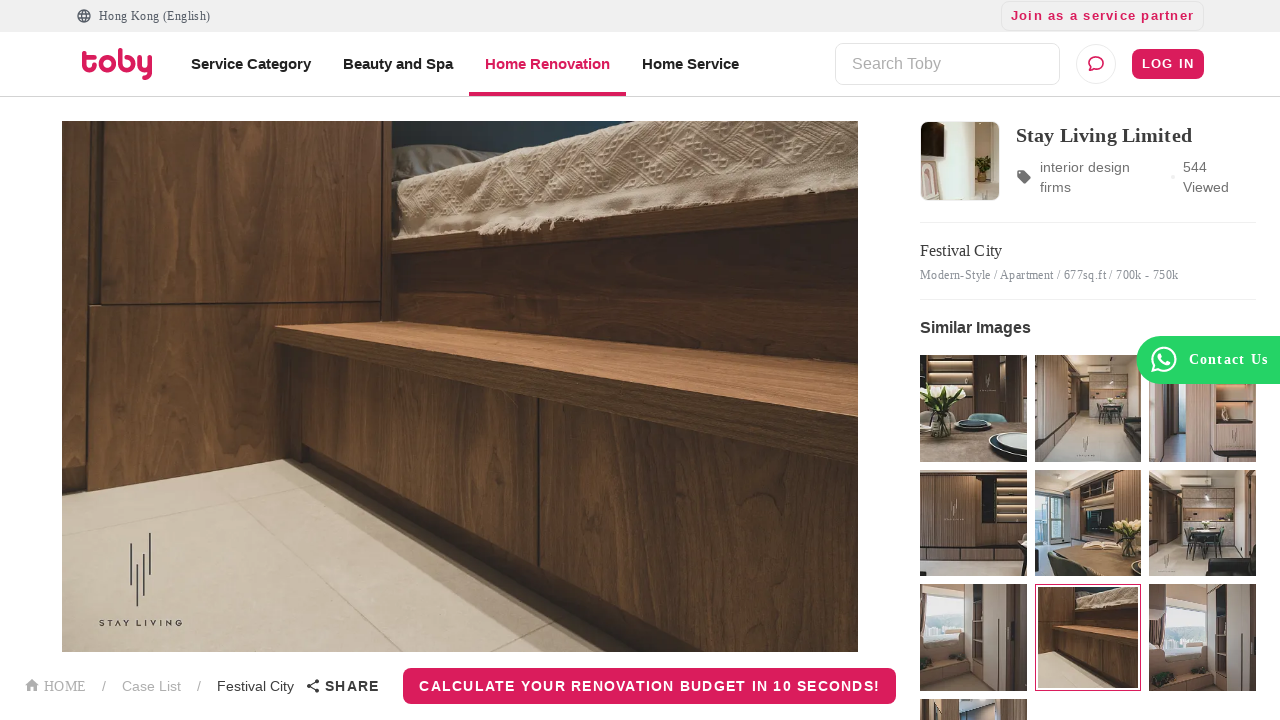

--- FILE ---
content_type: text/html; charset=utf-8
request_url: https://www.hellotoby.com/en/photos/20220812000100824576
body_size: 32382
content:
<!doctype html>
      <html lang="en">
        <head>
          <title data-rh="true">【Festival City Renovation】Festival City Renovation - Interior Design - Case Studies | Toby</title>
          <meta data-rh="true" charset="UTF-8"/><meta data-rh="true" property="og:site_name" content="Toby | At Your Service"/><meta data-rh="true" property="og:type" content="website"/><meta data-rh="true" property="og:locale" content="en_US"/><meta data-rh="true" property="og:locale:alternate" content="zh_HK"/><meta data-rh="true" property="og:card" content="Toby | At Your Service"/><meta data-rh="true" property="og:site" content="https://www.hellotoby.com/en"/><meta data-rh="true" property="og:creator" content="Toby"/><meta data-rh="true" property="og:image:width" content="1200"/><meta data-rh="true" property="og:image:height" content="630"/><meta data-rh="true" name="description" content="Toby presents you with the Festival City Home Design and Renovation Case, provided by Interior Design and Renovation Company. 100% Real and Completed Cases for your Reference. Explore more pictures with different pricing and sizes."/><meta data-rh="true" property="og:url" content="https://www.hellotoby.com/en/photos/20220812000100824576"/><meta data-rh="true" property="og:title" content="【Festival City Renovation】Festival City Renovation - Interior Design - Case Studies"/><meta data-rh="true" property="og:description" content="Toby presents you with the Festival City Home Design and Renovation Case, provided by Interior Design and Renovation Company. 100% Real and Completed Cases for your Reference. Explore more pictures with different pricing and sizes."/><meta data-rh="true" property="og:image" content="https://staticfiles2.hellotoby.com/gallery/2022/08/8066a1ea37.png"/>
          <link data-rh="true" rel="canonical" hrefLang="en" href="https://www.hellotoby.com/en/photos/20220812000100824576"/>
          <script data-rh="true" type="application/javascript">(function(w,d,t,r,u){ w[u]=w[u]||[];w[u].push({'projectId':'10000','properties':{'pixelId':'10024970'}});var s=d.createElement(t);s.src=r;s.async=true;s.onload=s.onreadystatechange=function(){var y,rs=this.readyState,c=w[u];if(rs&&rs!="complete"&&rs!="loaded"){return}try{y=YAHOO.ywa.I13N.fireBeacon;w[u]=[];w[u].push=function(p){y([p])};y(c)}catch(e){}};var scr=d.getElementsByTagName(t)[0],par=scr.parentNode;par.insertBefore(s,scr)})(window,document,"script","https://s.yimg.com/wi/ytc.js","dotq"); </script><script data-rh="true" type="application/ld+json">{"@context":"http://schema.org","@type":"BreadcrumbList","itemListElement":[{"@type":"ListItem","position":1,"item":{"@id":"https://www.hellotoby.com/en/interior","name":"Hong Kong"}},{"@type":"ListItem","position":2,"item":{"@id":"https://www.hellotoby.com/en/id","name":"Case List"}},{"@type":"ListItem","position":3,"item":{"@id":"https://www.hellotoby.com/en/photos/20220812000100824576","name":"Festival City"}}]}</script>
          
          
          <link rel="shortcut icon" href="https://assets.hellotoby.com/favicon/favicon.ico" />
          <link rel="icon" sizes="16x16 32x32 64x64" href="https://assets.hellotoby.com/favicon/favicon.ico" />
          <link rel="apple-touch-icon" sizes="57x57" href="https://assets.hellotoby.com/favicon/apple-icon-57x57.png">
          <link rel="apple-touch-icon" sizes="60x60" href="https://assets.hellotoby.com/favicon/apple-icon-60x60.png">
          <link rel="apple-touch-icon" sizes="72x72" href="https://assets.hellotoby.com/favicon/apple-icon-72x72.png">
          <link rel="apple-touch-icon" sizes="76x76" href="https://assets.hellotoby.com/favicon/apple-icon-76x76.png">
          <link rel="apple-touch-icon" sizes="114x114" href="https://assets.hellotoby.com/favicon/apple-icon-114x114.png">
          <link rel="apple-touch-icon" sizes="120x120" href="https://assets.hellotoby.com/favicon/apple-icon-120x120.png">
          <link rel="apple-touch-icon" sizes="144x144" href="https://assets.hellotoby.com/favicon/apple-icon-144x144.png">
          <link rel="apple-touch-icon" sizes="152x152" href="https://assets.hellotoby.com/favicon/apple-icon-152x152.png">
          <link rel="apple-touch-icon" sizes="180x180" href="https://assets.hellotoby.com/favicon/apple-icon-180x180.png">
          <link rel="icon" type="image/png" sizes="192x192"  href="https://assets.hellotoby.com/favicon/android-icon-192x192.png">
          <link rel="icon" type="image/png" sizes="32x32" href="https://assets.hellotoby.com/favicon/favicon-32x32.png">
          <link rel="icon" type="image/png" sizes="96x96" href="https://assets.hellotoby.com/favicon/favicon-96x96.png">
          <link rel="icon" type="image/png" sizes="16x16" href="https://assets.hellotoby.com/favicon/favicon-16x16.png">
          <link rel="manifest" href="https://assets.hellotoby.com/favicon/manifest.json">
          <meta name="msapplication-TileColor" content="#ffffff">
          <meta name="msapplication-TileImage" content="https://assets.hellotoby.com/favicon/ms-icon-144x144.png">
          <meta name="msapplication-config" content="http://assets.hellotoby.com/favicon/browserconfig.xml" />
          <meta name="theme-color" content="#ffffff">
          <meta name="viewport" content="width=device-width, initial-scale=1.0, maximum-scale=1.0, user-scalable=no" />
          <meta name="apple-mobile-web-app-capable" content="yes" />
          <meta name="apple-itunes-app" content="app-id=1168549802" />
          <meta name="google-play-app" content="app-id=com.hellotoby.consumer.android" />
          <meta name="facebook-domain-verification" content="w1z6fevuq6qdi07o46u717lj8pl8sk" />
          <style id="jss-server-side">.MuiSvgIcon-root {
  fill: currentColor;
  width: 1em;
  height: 1em;
  display: inline-block;
  font-size: 1.5rem;
  transition: fill 200ms cubic-bezier(0.4, 0, 0.2, 1) 0ms;
  flex-shrink: 0;
  user-select: none;
}
.MuiSvgIcon-colorPrimary {
  color: #DA1C5C;
}
.MuiSvgIcon-colorSecondary {
  color: #2CB5BA;
}
.MuiSvgIcon-colorAction {
  color: rgba(0, 0, 0, 0.54);
}
.MuiSvgIcon-colorError {
  color: #c13515;
}
.MuiSvgIcon-colorDisabled {
  color: #ffffff;
}
.MuiSvgIcon-fontSizeInherit {
  font-size: inherit;
}
.MuiSvgIcon-fontSizeSmall {
  font-size: 1.25rem;
}
.MuiSvgIcon-fontSizeLarge {
  font-size: 2.1875rem;
}
html {
  box-sizing: border-box;
  -webkit-font-smoothing: antialiased;
  -moz-osx-font-smoothing: grayscale;
}
*, *::before, *::after {
  box-sizing: inherit;
}
strong, b {
  font-weight: 700;
}
body {
  color: #3D3D3D;
  margin: 0;
  font-size: 0.875rem;
  font-family: -apple-system, BlinkMacSystemFont, 'Segoe UI', Roboto, 'Helvetica Neue', Helvetica, Arial, 'PingFang HK', 'Microsoft YaHei', 'STHeiti', sans-serif;
  font-weight: 400;
  line-height: 1.43;
  background-color: #fff;
}
@media print {
  body {
    background-color: #fff;
  }
}
body::backdrop {
  background-color: #fff;
}
a {
  color: #3D3D3D;
  text-decoration: none;
}
textarea {
  font-family: -apple-system, BlinkMacSystemFont, 'Segoe UI', Roboto, 'Helvetica Neue', Helvetica, Arial, 'PingFang HK', 'Microsoft YaHei', 'STHeiti', sans-serif;
}
pre {
  font-family: -apple-system, BlinkMacSystemFont, 'Segoe UI', Roboto, 'Helvetica Neue', Helvetica, Arial, 'PingFang HK', 'Microsoft YaHei', 'STHeiti', sans-serif;
}
ol {
  margin: 0;
  padding-left: 32px;
}
ol li {
  padding-left: 16px;
}
.MuiButtonBase-root {
  color: inherit;
  border: 0;
  cursor: pointer;
  margin: 0;
  display: inline-flex;
  outline: 0;
  padding: 0;
  position: relative;
  align-items: center;
  user-select: none;
  border-radius: 0;
  vertical-align: middle;
  -moz-appearance: none;
  justify-content: center;
  text-decoration: none;
  background-color: transparent;
  -webkit-appearance: none;
  -webkit-tap-highlight-color: transparent;
}
.MuiButtonBase-root::-moz-focus-inner {
  border-style: none;
}
.MuiButtonBase-root.Mui-disabled {
  cursor: default;
  pointer-events: none;
}
@media print {
  .MuiButtonBase-root {
    color-adjust: exact;
  }
}
  .MuiButton-root {
    color: #3D3D3D;
    padding: 6px 16px;
    font-size: 0.875rem;
    min-width: 64px;
    box-sizing: border-box;
    transition: background-color 250ms cubic-bezier(0.4, 0, 0.2, 1) 0ms,box-shadow 250ms cubic-bezier(0.4, 0, 0.2, 1) 0ms,border 250ms cubic-bezier(0.4, 0, 0.2, 1) 0ms;
    font-family: -apple-system, BlinkMacSystemFont, 'Segoe UI', Roboto, 'Helvetica Neue', Helvetica, Arial, 'PingFang HK', 'Microsoft YaHei', 'STHeiti', sans-serif;
    font-weight: 600;
    line-height: 1.75;
    border-radius: 8px;
    letter-spacing: 1.25px;
    text-transform: uppercase;
  }
  .MuiButton-root:hover {
    text-decoration: none;
    background-color: rgba(61, 61, 61, 0.04);
  }
  .MuiButton-root.Mui-disabled {
    color: #ffffff;
  }
@media (hover: none) {
  .MuiButton-root:hover {
    background-color: transparent;
  }
}
  .MuiButton-root:hover.Mui-disabled {
    background-color: transparent;
  }
  .MuiButton-label {
    width: 100%;
    display: inherit;
    position: relative;
    align-items: inherit;
    justify-content: inherit;
  }
  .MuiButton-text {
    padding: 6px 8px;
  }
  .MuiButton-textPrimary {
    color: #DA1C5C;
  }
  .MuiButton-textPrimary:hover {
    background-color: rgba(218, 28, 92, 0.04);
  }
@media (hover: none) {
  .MuiButton-textPrimary:hover {
    background-color: transparent;
  }
}
  .MuiButton-textSecondary {
    color: #2CB5BA;
  }
  .MuiButton-textSecondary:hover {
    background-color: rgba(44, 181, 186, 0.04);
  }
@media (hover: none) {
  .MuiButton-textSecondary:hover {
    background-color: transparent;
  }
}
  .MuiButton-outlined {
    border: 1px solid rgba(0, 0, 0, 0.23);
    padding: 5px 15px;
    border-color: #e4e4e4;
  }
  .MuiButton-outlined.Mui-disabled {
    border: 1px solid #AFAFAF;
  }
  .MuiButton-outlinedPrimary {
    color: #DA1C5C;
    border: 1px solid rgba(218, 28, 92, 0.5);
    border-color: #e4e4e4;
  }
  .MuiButton-outlinedPrimary:hover {
    border: 1px solid #DA1C5C;
    background-color: rgba(218, 28, 92, 0.04);
  }
@media (hover: none) {
  .MuiButton-outlinedPrimary:hover {
    background-color: transparent;
  }
}
  .MuiButton-outlinedSecondary {
    color: #2CB5BA;
    border: 1px solid rgba(44, 181, 186, 0.5);
    border-color: #e4e4e4;
  }
  .MuiButton-outlinedSecondary:hover {
    border: 1px solid #2CB5BA;
    background-color: rgba(44, 181, 186, 0.04);
  }
  .MuiButton-outlinedSecondary.Mui-disabled {
    border: 1px solid #ffffff;
  }
@media (hover: none) {
  .MuiButton-outlinedSecondary:hover {
    background-color: transparent;
  }
}
  .MuiButton-contained {
    color: rgba(0, 0, 0, 0.87);
    box-shadow: 0px 1px 5px 0px rgba(61,61,61,0.04),0px 2px 2px 0px rgba(61,61,61,0.04),0px 3px 1px -2px rgba(61,61,61,0.08);
    background-color: #e0e0e0;
  }
  .MuiButton-contained:hover {
    box-shadow: 0px 2px 4px -1px rgba(61,61,61,0.04),0px 4px 5px 0px rgba(61,61,61,0.04),0px 1px 10px 0px rgba(61,61,61,0.08);
    background-color: #d5d5d5;
  }
  .MuiButton-contained.Mui-focusVisible {
    box-shadow: 0px 3px 5px -1px rgba(61,61,61,0.04),0px 6px 10px 0px rgba(61,61,61,0.04),0px 1px 18px 0px rgba(61,61,61,0.08);
  }
  .MuiButton-contained:active {
    box-shadow: 0px 5px 5px -3px rgba(61,61,61,0.04),0px 8px 10px 1px rgba(61,61,61,0.04),0px 3px 14px 2px rgba(61,61,61,0.08);
  }
  .MuiButton-contained.Mui-disabled {
    color: #ffffff;
    box-shadow: none;
    background-color: #AFAFAF;
  }
@media (hover: none) {
  .MuiButton-contained:hover {
    box-shadow: 0px 1px 5px 0px rgba(61,61,61,0.04),0px 2px 2px 0px rgba(61,61,61,0.04),0px 3px 1px -2px rgba(61,61,61,0.08);
    background-color: #e0e0e0;
  }
}
  .MuiButton-contained:hover.Mui-disabled {
    background-color: #AFAFAF;
  }
  .MuiButton-containedPrimary {
    color: #ffffff;
    background-color: #DA1C5C;
  }
  .MuiButton-containedPrimary:hover {
    background-color: rgb(152, 19, 64);
  }
@media (hover: none) {
  .MuiButton-containedPrimary:hover {
    background-color: #DA1C5C;
  }
}
  .MuiButton-containedSecondary {
    color: #ffffff;
    background-color: #2CB5BA;
  }
  .MuiButton-containedSecondary:hover {
    background-color: rgb(30, 126, 130);
  }
@media (hover: none) {
  .MuiButton-containedSecondary:hover {
    background-color: #2CB5BA;
  }
}
  .MuiButton-disableElevation {
    box-shadow: none;
  }
  .MuiButton-disableElevation:hover {
    box-shadow: none;
  }
  .MuiButton-disableElevation.Mui-focusVisible {
    box-shadow: none;
  }
  .MuiButton-disableElevation:active {
    box-shadow: none;
  }
  .MuiButton-disableElevation.Mui-disabled {
    box-shadow: none;
  }
  .MuiButton-colorInherit {
    color: inherit;
    border-color: currentColor;
  }
  .MuiButton-textSizeSmall {
    padding: 4px 5px;
    font-size: 0.8125rem;
  }
  .MuiButton-textSizeLarge {
    padding: 8px 11px;
    font-size: 0.9375rem;
  }
  .MuiButton-outlinedSizeSmall {
    padding: 3px 9px;
    font-size: 0.8125rem;
  }
  .MuiButton-outlinedSizeLarge {
    padding: 7px 21px;
    font-size: 0.9375rem;
  }
  .MuiButton-containedSizeSmall {
    padding: 4px 10px;
    font-size: 0.8125rem;
  }
  .MuiButton-containedSizeLarge {
    padding: 8px 22px;
    font-size: 0.9375rem;
  }
  .MuiButton-fullWidth {
    width: 100%;
  }
  .MuiButton-startIcon {
    flex: 0 1 0%;
    display: inherit;
    margin-left: -4px;
    margin-right: 8px;
  }
  .MuiButton-startIcon.MuiButton-iconSizeSmall {
    margin-left: -2px;
  }
  .MuiButton-endIcon {
    display: inherit;
    margin-left: 8px;
    margin-right: -4px;
  }
  .MuiButton-endIcon.MuiButton-iconSizeSmall {
    margin-right: -2px;
  }
  .MuiButton-iconSizeSmall > *:first-child {
    font-size: 18px;
  }
  .MuiButton-iconSizeMedium > *:first-child {
    font-size: 20px;
  }
  .MuiButton-iconSizeLarge > *:first-child {
    font-size: 22px;
  }
  .jss2 {
    margin-right: 4px;
  }
  .jss3 {
    visibility: hidden;
  }
  .jss4 {
    margin-left: 0;
    margin-right: 4px;
  }
  .jss5 {
    margin-left: 4px;
    margin-right: 0;
  }
  .jss6 {
    color: #AFAFAF !important;
    border-color: #e4e4e4;
  }
@media print {
  .MuiDialog-root {
    position: absolute !important;
  }
}
  .MuiDialog-scrollPaper {
    display: flex;
    align-items: center;
    justify-content: center;
  }
  .MuiDialog-scrollBody {
    overflow-x: hidden;
    overflow-y: auto;
    text-align: center;
  }
  .MuiDialog-scrollBody:after {
    width: 0;
    height: 100%;
    content: "";
    display: inline-block;
    vertical-align: middle;
  }
  .MuiDialog-container {
    height: 100%;
    outline: 0;
  }
@media print {
  .MuiDialog-container {
    height: auto;
  }
}
  .MuiDialog-paper {
    margin: 16px;
    position: relative;
    overflow-y: auto;
  }
@media print {
  .MuiDialog-paper {
    box-shadow: none;
    overflow-y: visible;
  }
}
  .MuiDialog-paperScrollPaper {
    display: flex;
    max-height: calc(100% - 64px);
    flex-direction: column;
  }
  .MuiDialog-paperScrollBody {
    display: inline-block;
    text-align: left;
    vertical-align: middle;
  }
  .MuiDialog-paperWidthFalse {
    max-width: calc(100% - 64px);
  }
  .MuiDialog-paperWidthXs {
    max-width: 444px;
  }
@media (max-width:507.95px) {
  .MuiDialog-paperWidthXs.MuiDialog-paperScrollBody {
    max-width: calc(100% - 64px);
  }
}
  .MuiDialog-paperWidthSm {
    max-width: 360px;
  }
@media (max-width:663.95px) {
  .MuiDialog-paperWidthSm.MuiDialog-paperScrollBody {
    max-width: 280px;
  }
}
  .MuiDialog-paperWidthMd {
    max-width: 552px;
  }
@media (max-width:1023.95px) {
  .MuiDialog-paperWidthMd.MuiDialog-paperScrollBody {
    max-width: 552px;
  }
}
@media (max-width:615.95px) {
  .MuiDialog-paperWidthMd.MuiDialog-paperScrollBody {
    max-width: calc(100% - 32px);
  }
}
  .MuiDialog-paperWidthLg {
    max-width: 744px;
  }
@media (max-width:1343.95px) {
  .MuiDialog-paperWidthLg.MuiDialog-paperScrollBody {
    max-width: 744px;
  }
}
@media (max-width:807.95px) {
  .MuiDialog-paperWidthLg.MuiDialog-paperScrollBody {
    max-width: calc(100% - 32px);
  }
}
  .MuiDialog-paperWidthXl {
    max-width: 1920px;
  }
@media (max-width:1983.95px) {
  .MuiDialog-paperWidthXl.MuiDialog-paperScrollBody {
    max-width: calc(100% - 64px);
  }
}
  .MuiDialog-paperFullWidth {
    width: calc(100% - 32px);
  }
  .MuiDialog-paperFullScreen {
    width: 100%;
    height: 100%;
    margin: 0;
    max-width: 100%;
    max-height: none;
    border-radius: 0;
  }
  .MuiDialog-paperFullScreen.MuiDialog-paperScrollBody {
    margin: 0;
    max-width: 100%;
  }
  .jss7 {
    top: 0;
    left: 0;
    padding: 16px;
    z-index: 2;
    position: absolute;
  }
@media (min-width:960px) {
  .jss7 {
    top: 0;
    left: unset;
    right: 0;
  }
}
  .jss8 {
    top: 0;
    right: 0;
    padding: 16px;
    z-index: 2;
    position: absolute;
  }
@media (min-width:960px) {
  .jss8 {
    top: 0;
    left: unset;
    right: 0;
    padding: 16px;
  }
}
  .jss9 {
    padding: 24px 24px 16px;
    font-size: 1.25rem;
    min-height: 56px;
    font-weight: 600;
    line-height: 1.4;
  }
  .jss10 {
    padding: 24px 24px 16px;;
    font-size: 1.25rem;
    text-align: center;
    font-weight: 600;
    line-height: 1.4;
  }
  .jss11 {
    padding: 0 16px 16px;
    font-size: 1.25rem;
    font-weight: 600;
    line-height: 1.4;
  }
@media (min-width:960px) {
  .jss11 {
    padding: 0 24px 16px;
  }
}
  .jss12 {
    padding: 0 16px 16px;
    font-size: 1.25rem;
    text-align: center;
    font-weight: 600;
    line-height: 1.4;
  }
@media (min-width:960px) {
  .jss12 {
    padding: 0 24px 16px;
  }
}
  .jss13 {
    height: calc(100% - 112px);
  }
@media (min-width:960px) {
  .jss14 {
    padding: 16px 24px;
  }
}
  .jss15 {
    height: 100%;
    padding: 16px;
  }
  .jss16 {
    height: calc(100vh - 56px);
    padding: 16px;
  }
  .jss17 {
    height: calc(100vh - 56px);
    padding: 0;
  }
  .jss18 {
    padding: 0;
  }
  .jss18:first-child {
    padding-top: 0;
  }
  .jss19 {
    padding: 0;
  }
  .jss19:first-child {
    padding-top: 0;
  }
  .jss20 {
    padding: 8px 24px;
    border-top: 0;
    border-bottom: 0;
  }
  .jss21 {
    padding: 0;
    border-top: 0;
    border-bottom: 0;
  }
  .jss21:first-child {
    padding-top: 0;
  }
  .jss22 {
    padding: 10px 16px;
  }
  .jss23 {
    padding: 24px;
  }
  .jss24 {
    padding: 16px;
  }
  .jss25 {
    padding: 10px 16px;
    justify-content: space-between;
  }
  .jss26 {
    left: 0;
    bottom: 0;
    height: auto;
    position: absolute;
    max-height: calc(100dvh - 56px);
    border-top-left-radius: 20px;
    border-top-right-radius: 20px;
  }
  .MuiFormControl-root {
    width: 100%;
    border: 0;
    margin: 0;
    display: inline-flex;
    padding: 0;
    position: relative;
    min-width: 0;
    flex-direction: column;
    vertical-align: top;
  }
  .MuiFormControl-marginNormal {
    margin-top: 16px;
    margin-bottom: 8px;
  }
  .MuiFormControl-marginDense {
    margin-top: 8px;
    margin-bottom: 4px;
  }
  .MuiFormControl-fullWidth {
    width: 100%;
  }
@keyframes mui-auto-fill {}
@keyframes mui-auto-fill-cancel {}
  .MuiInputBase-root {
    color: #3D3D3D;
    cursor: text;
    display: inline-flex;
    position: relative;
    font-size: 1rem;
    box-sizing: border-box;
    align-items: center;
    font-family: -apple-system, BlinkMacSystemFont, 'Segoe UI', Roboto, 'Helvetica Neue', Helvetica, Arial, 'PingFang HK', 'Microsoft YaHei', 'STHeiti', sans-serif;
    font-weight: 400;
    line-height: 1.1876em;
  }
  .MuiInputBase-root.Mui-disabled {
    color: rgba(0, 0, 0, 0.38);
    cursor: default;
  }
  .MuiInputBase-adornedEnd {
    padding-right: 8px;
  }
  .MuiInputBase-multiline {
    padding: 6px 0 7px;
  }
  .MuiInputBase-multiline.MuiInputBase-marginDense {
    padding-top: 3px;
  }
  .MuiInputBase-fullWidth {
    width: 100%;
  }
  .MuiInputBase-input {
    font: inherit;
    color: currentColor;
    width: 100%;
    border: 0;
    height: 1.1876em;
    margin: 0;
    display: block;
    padding: 6px 0 7px;
    min-width: 0;
    background: none;
    box-sizing: content-box;
    animation-name: mui-auto-fill-cancel;
    letter-spacing: inherit;
    animation-duration: 10ms;
    -webkit-tap-highlight-color: transparent;
  }
  .MuiInputBase-input::-webkit-input-placeholder {
    color: currentColor;
    opacity: 0.42;
    transition: opacity 200ms cubic-bezier(0.4, 0, 0.2, 1) 0ms;
  }
  .MuiInputBase-input::-moz-placeholder {
    color: currentColor;
    opacity: 0.42;
    transition: opacity 200ms cubic-bezier(0.4, 0, 0.2, 1) 0ms;
  }
  .MuiInputBase-input:-ms-input-placeholder {
    color: currentColor;
    opacity: 0.42;
    transition: opacity 200ms cubic-bezier(0.4, 0, 0.2, 1) 0ms;
  }
  .MuiInputBase-input::-ms-input-placeholder {
    color: currentColor;
    opacity: 0.42;
    transition: opacity 200ms cubic-bezier(0.4, 0, 0.2, 1) 0ms;
  }
  .MuiInputBase-input:focus {
    outline: 0;
  }
  .MuiInputBase-input:invalid {
    box-shadow: none;
  }
  .MuiInputBase-input::-webkit-search-decoration {
    -webkit-appearance: none;
  }
  .MuiInputBase-input.Mui-disabled {
    opacity: 1;
  }
  .MuiInputBase-input:-webkit-autofill {
    animation-name: mui-auto-fill;
    animation-duration: 5000s;
  }
  label[data-shrink=false] + .MuiInputBase-formControl .MuiInputBase-input::-webkit-input-placeholder {
    opacity: 0 !important;
  }
  label[data-shrink=false] + .MuiInputBase-formControl .MuiInputBase-input::-moz-placeholder {
    opacity: 0 !important;
  }
  label[data-shrink=false] + .MuiInputBase-formControl .MuiInputBase-input:-ms-input-placeholder {
    opacity: 0 !important;
  }
  label[data-shrink=false] + .MuiInputBase-formControl .MuiInputBase-input::-ms-input-placeholder {
    opacity: 0 !important;
  }
  label[data-shrink=false] + .MuiInputBase-formControl .MuiInputBase-input:focus::-webkit-input-placeholder {
    opacity: 0.42;
  }
  label[data-shrink=false] + .MuiInputBase-formControl .MuiInputBase-input:focus::-moz-placeholder {
    opacity: 0.42;
  }
  label[data-shrink=false] + .MuiInputBase-formControl .MuiInputBase-input:focus:-ms-input-placeholder {
    opacity: 0.42;
  }
  label[data-shrink=false] + .MuiInputBase-formControl .MuiInputBase-input:focus::-ms-input-placeholder {
    opacity: 0.42;
  }
  .MuiInputBase-inputMarginDense {
    padding-top: 3px;
  }
  .MuiInputBase-inputMultiline {
    height: auto;
    resize: none;
    padding: 0;
  }
  .MuiInputBase-inputTypeSearch {
    -moz-appearance: textfield;
    -webkit-appearance: textfield;
  }
  .MuiInput-root {
    position: relative;
  }
  label + .MuiInput-formControl {
    margin-top: 8px;
  }
  .MuiInput-colorSecondary.MuiInput-underline:after {
    border-bottom-color: #2CB5BA;
  }
  .MuiInput-underline:after {
    left: 0;
    right: 0;
    bottom: 0;
    content: "";
    position: absolute;
    transform: scaleX(0);
    transition: transform 200ms cubic-bezier(0.0, 0, 0.2, 1) 0ms;
    border-bottom: 2px solid #DA1C5C;
    pointer-events: none;
  }
  .MuiInput-underline.Mui-focused:after {
    transform: scaleX(1);
  }
  .MuiInput-underline.Mui-error:after {
    transform: scaleX(1);
    border-bottom-color: #c13515;
  }
  .MuiInput-underline:before {
    left: 0;
    right: 0;
    bottom: 0;
    content: "\00a0";
    position: absolute;
    transition: border-bottom-color 200ms cubic-bezier(0.4, 0, 0.2, 1) 0ms;
    border-bottom: 1px solid rgba(0, 0, 0, 0.42);
    pointer-events: none;
  }
  .MuiInput-underline:hover:not(.Mui-disabled):before {
    border-bottom: 2px solid #3D3D3D;
  }
  .MuiInput-underline.Mui-disabled:before {
    border-bottom-style: dotted;
  }
@media (hover: none) {
  .MuiInput-underline:hover:not(.Mui-disabled):before {
    border-bottom: 1px solid rgba(0, 0, 0, 0.42);
  }
}
  .jss27 {
    border: 1px solid #c13515 !important;
    padding: 0;
    border-radius: 8px;
    background-color: #ffffff;
  }
  .jss28 {
    border: 1px solid #3D3D3D;
    padding: 0;
    border-radius: 8px;
    background-color: #ffffff;
  }
  .jss29 {
    border: 1px solid #e4e4e4;
    padding: 0;
    border-radius: 8px;
    background-color: #ffffff;
  }
  .jss30 {
    border: 0;
    height: unset;
    font-size: 1rem;
    line-height: 1.5rem;
    padding-top: 15px;
    padding-left: 16px;
    border-radius: 8px;
    padding-right: 16px;
    padding-bottom: 15px;
    background-color: #ffffff;
  }
  .jss31 {
    padding-right: 16px;
  }
  .jss32 {
    color: #3D3D3D;
    padding-left: 16px;
  }
  .jss33 {
    border: 0;
    height: unset;
    font-size: 1rem;
    line-height: 1.5rem;
    padding-top: 15px;
    padding-left: 0;
    border-radius: 8px;
    padding-right: 16px;
    padding-bottom: 15px;
    background-color: #ffffff;
  }
  .jss1 {
    background-color: #3D3D3D;
  }
  .jss34 {
    min-width: 280px;
  }</style>
          
          <style data-styled="true" data-styled-version="5.3.3">.ejMWXl{position:relative;}/*!sc*/
data-styled.g24[id="sc-13uquyv-2"]{content:"ejMWXl,"}/*!sc*/
.eUnZkb{position:relative;display:-webkit-box;display:-webkit-flex;display:-ms-flexbox;display:flex;-webkit-flex-direction:column;-ms-flex-direction:column;flex-direction:column;background-color:#ffffff;}/*!sc*/
data-styled.g25[id="sc-1gczl2l-0"]{content:"eUnZkb,"}/*!sc*/
.bYzYPN{width:100%;position:relative;}/*!sc*/
@media (min-width:58.5em){.bYzYPN{max-width:1192px;margin:0 auto;padding:0 32px;}}/*!sc*/
data-styled.g512[id="sc-1diafni-1"]{content:"bYzYPN,"}/*!sc*/
.bbQGeF{font-family:PingFang HK;font-size:12px;line-height:16px;-webkit-letter-spacing:0.4px;-moz-letter-spacing:0.4px;-ms-letter-spacing:0.4px;letter-spacing:0.4px;}/*!sc*/
data-styled.g516[id="sc-1diafni-5"]{content:"bbQGeF,"}/*!sc*/
.dYkxrM{position:relative;}/*!sc*/
.eDfycn{position:relative;}/*!sc*/
.eDfycn::before{content:'';width:100%;height:4px;background:#DA1C5C;position:absolute;bottom:-16px;}/*!sc*/
data-styled.g566[id="m3amhl-0"]{content:"dYkxrM,eDfycn,"}/*!sc*/
.eBbqKK{padding:0;margin:0;height:100%;border-radius:0;min-width:unset;border:none;display:-webkit-box;display:-webkit-flex;display:-ms-flexbox;display:flex;-webkit-align-items:center;-webkit-box-align:center;-ms-flex-align:center;align-items:center;line-height:16px;font-size:13px;background:transparent;color:#565D67;}/*!sc*/
.eBbqKK > span{margin:0 0 0 7px;}/*!sc*/
data-styled.g568[id="yhnon4-0"]{content:"eBbqKK,"}/*!sc*/
.emPPRJ{position:relative;width:100%;z-index:200;background:#ffffff;}/*!sc*/
@media (min-width:58.5em){.emPPRJ{width:unset;background:unset;}}/*!sc*/
data-styled.g573[id="sc-1qj1cgm-0"]{content:"emPPRJ,"}/*!sc*/
.iMnayz{display:-webkit-box;display:-webkit-flex;display:-ms-flexbox;display:flex;-webkit-align-items:center;-webkit-box-align:center;-ms-flex-align:center;align-items:center;padding:8px 16px;width:100%;}/*!sc*/
@media (min-width:58.5em){.iMnayz{padding:0;}}/*!sc*/
data-styled.g574[id="sc-1qj1cgm-1"]{content:"iMnayz,"}/*!sc*/
.kuoa-dq{background-color:unset;padding-top:0;width:100%;}/*!sc*/
.kuoa-dq input{padding:8px 16px;}/*!sc*/
data-styled.g575[id="sc-1qj1cgm-2"]{content:"kuoa-dq,"}/*!sc*/
.ffnNUY{display:-webkit-box;display:-webkit-flex;display:-ms-flexbox;display:flex;-webkit-flex-direction:column;-ms-flex-direction:column;flex-direction:column;-webkit-box-pack:center;-webkit-justify-content:center;-ms-flex-pack:center;justify-content:center;-webkit-align-items:center;-webkit-box-align:center;-ms-flex-align:center;align-items:center;border:1px solid #ebebeb;border-radius:50%;width:40px;height:40px;margin-left:16px;cursor:pointer;position:relative;background:#ffffff;}/*!sc*/
data-styled.g603[id="fz5wi2-0"]{content:"ffnNUY,"}/*!sc*/
.jpEZab{background-color:#ffffff;position:relative;border-bottom:1px solid #d3d3d3;}/*!sc*/
data-styled.g605[id="j6096m-0"]{content:"jpEZab,"}/*!sc*/
.jQJSXE{-webkit-box-pack:justify;-webkit-justify-content:space-between;-ms-flex-pack:justify;justify-content:space-between;display:-webkit-box;display:-webkit-flex;display:-ms-flexbox;display:flex;height:64px;}/*!sc*/
data-styled.g606[id="j6096m-1"]{content:"jQJSXE,"}/*!sc*/
.jYkRVr{display:-webkit-box;display:-webkit-flex;display:-ms-flexbox;display:flex;}/*!sc*/
data-styled.g607[id="j6096m-2"]{content:"jYkRVr,"}/*!sc*/
.jWzNmm{display:-webkit-box;display:-webkit-flex;display:-ms-flexbox;display:flex;-webkit-align-items:center;-webkit-box-align:center;-ms-flex-align:center;align-items:center;position:relative;}/*!sc*/
data-styled.g608[id="j6096m-3"]{content:"jWzNmm,"}/*!sc*/
.gJrNTZ{margin:0 16px 0 0;display:-webkit-box;display:-webkit-flex;display:-ms-flexbox;display:flex;-webkit-align-items:center;-webkit-box-align:center;-ms-flex-align:center;align-items:center;}/*!sc*/
data-styled.g609[id="j6096m-4"]{content:"gJrNTZ,"}/*!sc*/
.RLOYY{list-style-type:none;display:-webkit-box;display:-webkit-flex;display:-ms-flexbox;display:flex;-webkit-align-items:center;-webkit-box-align:center;-ms-flex-align:center;align-items:center;color:#222222;margin:0;padding:0;height:100%;}/*!sc*/
data-styled.g610[id="j6096m-5"]{content:"RLOYY,"}/*!sc*/
.inNAEE{color:#222222;line-height:24px;font-size:15px;font-weight:bold;margin:0 8px;padding:4px 8px;}/*!sc*/
.inNAEE > span{margin:0;}/*!sc*/
.inNAEE:hover,.inNAEE:focus,.inNAEE:active{background:rgba(34,34,34,0.15);border-radius:4px;outline:none;}/*!sc*/
.dWRhnd{color:#DA1C5C;line-height:24px;font-size:15px;font-weight:bold;margin:0 8px;padding:4px 8px;}/*!sc*/
.dWRhnd > span{margin:0;}/*!sc*/
.dWRhnd:hover,.dWRhnd:focus,.dWRhnd:active{background:rgba(34,34,34,0.15);border-radius:4px;outline:none;}/*!sc*/
data-styled.g612[id="j6096m-7"]{content:"inNAEE,dWRhnd,"}/*!sc*/
.hOOLJP{margin-left:16px;}/*!sc*/
data-styled.g616[id="j6096m-11"]{content:"hOOLJP,"}/*!sc*/
.dNMTZx{width:100%;text-transform:none !important;}/*!sc*/
@media (min-width:58.5em){.dNMTZx{width:auto;}}/*!sc*/
data-styled.g626[id="sc-1ma6iuv-7"]{content:"dNMTZx,"}/*!sc*/
.fskltK{background:unset;border-radius:0;font-family:PingFang HK;font-size:12px;line-height:16px;-webkit-letter-spacing:0.4px;-moz-letter-spacing:0.4px;-ms-letter-spacing:0.4px;letter-spacing:0.4px;}/*!sc*/
data-styled.g632[id="sc-1e1rjkm-3"]{content:"fskltK,"}/*!sc*/
.haZfnu{background-color:#F0F0F0;width:100%;}/*!sc*/
data-styled.g634[id="sc-1fw38bh-0"]{content:"haZfnu,"}/*!sc*/
.jALLsR{-webkit-box-pack:justify;-webkit-justify-content:space-between;-ms-flex-pack:justify;justify-content:space-between;display:-webkit-box;display:-webkit-flex;display:-ms-flexbox;display:flex;height:32px;}/*!sc*/
data-styled.g635[id="sc-1fw38bh-1"]{content:"jALLsR,"}/*!sc*/
.eebwup{display:-webkit-box;display:-webkit-flex;display:-ms-flexbox;display:flex;}/*!sc*/
data-styled.g636[id="sc-1fw38bh-2"]{content:"eebwup,"}/*!sc*/
.bNTJfw{list-style-type:none;display:-webkit-box;display:-webkit-flex;display:-ms-flexbox;display:flex;-webkit-align-items:center;-webkit-box-align:center;-ms-flex-align:center;align-items:center;color:#565D67;font-size:13px;height:100%;margin:0;}/*!sc*/
data-styled.g638[id="sc-1fw38bh-4"]{content:"bNTJfw,"}/*!sc*/
h1,h2,h3{margin-top:0;margin-bottom:0;}/*!sc*/
data-styled.g688[id="sc-global-eqqclV1"]{content:"sc-global-eqqclV1,"}/*!sc*/
.hjIMW{position:fixed;left:calc(100% - 52px);top:50%;-webkit-transform:translateY(-50%);-ms-transform:translateY(-50%);transform:translateY(-50%);display:-webkit-box;display:-webkit-flex;display:-ms-flexbox;display:flex;-webkit-align-items:center;-webkit-box-align:center;-ms-flex-align:center;align-items:center;white-space:nowrap;background-color:#25d366;padding:8px 12px;border-radius:40px 0px 0px 40px;color:#ffffff;font-family:PingFang HK;font-weight:600;font-size:14px;line-height:20px;-webkit-letter-spacing:1.25px;-moz-letter-spacing:1.25px;-ms-letter-spacing:1.25px;letter-spacing:1.25px;cursor:pointer;z-index:100;-webkit-transition:-webkit-transform 0.6s;-webkit-transition:transform 0.6s;transition:transform 0.6s;}/*!sc*/
@media (min-width:58.5em){.hjIMW{-webkit-transform:translate(calc(-100% + 52px),-50%);-ms-transform:translate(calc(-100% + 52px),-50%);transform:translate(calc(-100% + 52px),-50%);}}/*!sc*/
.hjIMW svg{margin-right:8px;}/*!sc*/
data-styled.g689[id="eldrek-0"]{content:"hjIMW,"}/*!sc*/
.EsUec{width:100%;display:-webkit-box;display:-webkit-flex;display:-ms-flexbox;display:flex;-webkit-flex-direction:row;-ms-flex-direction:row;flex-direction:row;-webkit-flex-wrap:nowrap;-ms-flex-wrap:nowrap;flex-wrap:nowrap;-webkit-align-items:center;-webkit-box-align:center;-ms-flex-align:center;align-items:center;background:#ffffff;z-index:1;padding:8px 0;}/*!sc*/
@media (min-width:58.5em){.EsUec{padding:16px 0 24px;background:none;border:none;width:100%;margin:0 auto;}}/*!sc*/
data-styled.g690[id="ifh84a-0"]{content:"EsUec,"}/*!sc*/
.gufziH{padding:0 16px;color:#AFAFAF;}/*!sc*/
data-styled.g691[id="ifh84a-1"]{content:"gufziH,"}/*!sc*/
.jiffkr{color:#AFAFAF;-webkit-flex:0 0 auto;-ms-flex:0 0 auto;flex:0 0 auto;font-family:PingFang HK;font-size:14px;line-height:20px;-webkit-letter-spacing:0.25px;-moz-letter-spacing:0.25px;-ms-letter-spacing:0.25px;letter-spacing:0.25px;}/*!sc*/
data-styled.g692[id="ifh84a-2"]{content:"jiffkr,"}/*!sc*/
.fqZyEL{margin-right:4px;line-height:20px;}/*!sc*/
data-styled.g693[id="ifh84a-3"]{content:"fqZyEL,"}/*!sc*/
.hKubnc{white-space:nowrap;text-overflow:ellipsis;overflow:hidden;color:#AFAFAF;}/*!sc*/
.fciDmg{white-space:nowrap;text-overflow:ellipsis;overflow:hidden;color:#3D3D3D;}/*!sc*/
data-styled.g694[id="ifh84a-4"]{content:"hKubnc,fciDmg,"}/*!sc*/
@media (min-width:58.5em){.jkoRMh{padding:0;}}/*!sc*/
data-styled.g700[id="sc-14400xk-0"]{content:"jkoRMh,"}/*!sc*/
.pVHRY{position:relative;cursor:pointer;}/*!sc*/
data-styled.g702[id="fiwuca-0"]{content:"pVHRY,"}/*!sc*/
.bUfSyI{border:none;outline:none;background:none;display:-webkit-box;display:-webkit-flex;display:-ms-flexbox;display:flex;-webkit-align-items:center;-webkit-box-align:center;-ms-flex-align:center;align-items:center;-webkit-flex-direction:column;-ms-flex-direction:column;flex-direction:column;-webkit-box-pack:center;-webkit-justify-content:center;-ms-flex-pack:center;justify-content:center;padding:0;height:100%;}/*!sc*/
@media (min-width:58.5em){.bUfSyI{-webkit-flex-direction:row;-ms-flex-direction:row;flex-direction:row;}}/*!sc*/
data-styled.g704[id="fiwuca-2"]{content:"bUfSyI,"}/*!sc*/
.dVvJah{margin-left:16px;}/*!sc*/
data-styled.g719[id="sc-1jw3iny-0"]{content:"dVvJah,"}/*!sc*/
.gHksu{display:-webkit-box;display:-webkit-flex;display:-ms-flexbox;display:flex;-webkit-align-items:center;-webkit-box-align:center;-ms-flex-align:center;align-items:center;}/*!sc*/
data-styled.g721[id="sc-29io2s-0"]{content:"gHksu,"}/*!sc*/
.eMZBZU{display:-webkit-box;display:-webkit-flex;display:-ms-flexbox;display:flex;-webkit-flex:0 0 auto;-ms-flex:0 0 auto;flex:0 0 auto;}/*!sc*/
@media (min-width:58.5em){.eMZBZU{padding:16px 0;}}/*!sc*/
data-styled.g722[id="sc-29io2s-1"]{content:"eMZBZU,"}/*!sc*/
.wdaYI{width:100%;display:-webkit-box;display:-webkit-flex;display:-ms-flexbox;display:flex;position:relative;min-height:200px;background-color:white;}/*!sc*/
@media (min-width:58.5em){.wdaYI{height:calc(100vh - 165px);min-height:auto;padding-top:24px;}}/*!sc*/
data-styled.g730[id="v9w6sk-0"]{content:"wdaYI,"}/*!sc*/
.lnWXHi{width:100%;object-fit:contain;}/*!sc*/
@media (min-width:58.5em){.lnWXHi{height:100%;}}/*!sc*/
data-styled.g731[id="v9w6sk-1"]{content:"lnWXHi,"}/*!sc*/
.bxGHZE{width:100%;}/*!sc*/
data-styled.g732[id="v9w6sk-2"]{content:"bxGHZE,"}/*!sc*/
.kuHvcq{position:absolute;left:16px;top:50%;}/*!sc*/
data-styled.g733[id="v9w6sk-3"]{content:"kuHvcq,"}/*!sc*/
.gafUvq{position:absolute;right:16px;top:50%;}/*!sc*/
data-styled.g734[id="v9w6sk-4"]{content:"gafUvq,"}/*!sc*/
.cFOKkV{padding:16px;background-color:white;border-bottom:1px solid #F0F0F0;}/*!sc*/
@media (min-width:58.5em){.cFOKkV{display:-webkit-box;display:-webkit-flex;display:-ms-flexbox;display:flex;padding:0 0 16px;}}/*!sc*/
data-styled.g740[id="bgvmar-0"]{content:"cFOKkV,"}/*!sc*/
.nFlEv{display:-webkit-box;display:-webkit-flex;display:-ms-flexbox;display:flex;cursor:pointer;}/*!sc*/
data-styled.g741[id="bgvmar-1"]{content:"nFlEv,"}/*!sc*/
.kxAVKo{width:64px;height:64px;object-fit:cover;border:1px solid #F0F0F0;border-radius:8px;}/*!sc*/
@media (min-width:58.5em){.kxAVKo{width:80px;height:80px;}}/*!sc*/
data-styled.g742[id="bgvmar-2"]{content:"kxAVKo,"}/*!sc*/
.fhruZT{-webkit-flex:1;-ms-flex:1;flex:1;padding:8px 0 0 0;}/*!sc*/
@media (min-width:58.5em){.fhruZT{padding:0;}}/*!sc*/
data-styled.g743[id="bgvmar-3"]{content:"fhruZT,"}/*!sc*/
.eptATb{padding-bottom:8px;font-family:PingFang HK;font-weight:600;font-size:20px;line-height:28px;-webkit-letter-spacing:0.15px;-moz-letter-spacing:0.15px;-ms-letter-spacing:0.15px;letter-spacing:0.15px;cursor:pointer;}/*!sc*/
data-styled.g744[id="bgvmar-4"]{content:"eptATb,"}/*!sc*/
.csgOgX{color:#565D67;display:-webkit-box;display:-webkit-flex;display:-ms-flexbox;display:flex;-webkit-align-items:center;-webkit-box-align:center;-ms-flex-align:center;align-items:center;}/*!sc*/
data-styled.g745[id="bgvmar-5"]{content:"csgOgX,"}/*!sc*/
.gzbDZq{display:-webkit-box;display:-webkit-flex;display:-ms-flexbox;display:flex;-webkit-box-pack:center;-webkit-justify-content:center;-ms-flex-pack:center;justify-content:center;-webkit-align-items:center;-webkit-box-align:center;-ms-flex-align:center;align-items:center;color:#727272;}/*!sc*/
data-styled.g746[id="bgvmar-6"]{content:"gzbDZq,"}/*!sc*/
.fWdUph{height:4px;width:4px;background-color:#F0F0F0;border-radius:50%;margin:0 8px;}/*!sc*/
data-styled.g747[id="bgvmar-7"]{content:"fWdUph,"}/*!sc*/
.kkJjOd{color:#727272;}/*!sc*/
data-styled.g749[id="bgvmar-9"]{content:"kkJjOd,"}/*!sc*/
.hefrmq{border-bottom:1px solid #F0F0F0;padding:16px;background-color:white;margin-bottom:8px;}/*!sc*/
@media (min-width:58.5em){.hefrmq{padding:16px 0;margin-bottom:0;}}/*!sc*/
data-styled.g750[id="bgvmar-10"]{content:"hefrmq,"}/*!sc*/
.eXWwWn{padding-bottom:4px;font-family:PingFang HK;font-size:16px;line-height:24px;-webkit-letter-spacing:0.15px;-moz-letter-spacing:0.15px;-ms-letter-spacing:0.15px;letter-spacing:0.15px;}/*!sc*/
data-styled.g751[id="bgvmar-11"]{content:"eXWwWn,"}/*!sc*/
.iztnhF{color:#8D9299;}/*!sc*/
data-styled.g752[id="bgvmar-12"]{content:"iztnhF,"}/*!sc*/
.LbLDC{margin-right:8px;}/*!sc*/
data-styled.g753[id="bgvmar-13"]{content:"LbLDC,"}/*!sc*/
.gneFON{padding-left:16px;}/*!sc*/
@media (min-width:58.5em){.gneFON{padding-left:0;}}/*!sc*/
data-styled.g754[id="bgvmar-14"]{content:"gneFON,"}/*!sc*/
@media (min-width:58.5em){.iuolDm{padding-left:16px;}}/*!sc*/
data-styled.g755[id="bgvmar-15"]{content:"iuolDm,"}/*!sc*/
.jngoPc{width:100%;padding:16px 16px 72px;background-color:#ffffff;}/*!sc*/
@media (min-width:58.5em){.jngoPc{padding:16px 0;}}/*!sc*/
data-styled.g756[id="sc-1jgedj1-0"]{content:"jngoPc,"}/*!sc*/
.iMDUMf{margin-bottom:0 !important;}/*!sc*/
data-styled.g757[id="sc-1jgedj1-1"]{content:"iMDUMf,"}/*!sc*/
.bevfcN{display:grid;grid-template-columns:1fr 1fr 1fr;grid-gap:8px;width:100%;}/*!sc*/
data-styled.g758[id="sc-1jgedj1-2"]{content:"bevfcN,"}/*!sc*/
.eHkLcM{width:100%;display:block;position:relative;}/*!sc*/
.eHkLcM:before{content:'';display:block;height:0;width:0;padding-bottom:100%;}/*!sc*/
data-styled.g759[id="sc-1jgedj1-3"]{content:"eHkLcM,"}/*!sc*/
.heeVkZ{display:-webkit-box;display:-webkit-flex;display:-ms-flexbox;display:flex;padding-bottom:16px;-webkit-box-pack:justify;-webkit-justify-content:space-between;-ms-flex-pack:justify;justify-content:space-between;}/*!sc*/
data-styled.g760[id="sc-1jgedj1-4"]{content:"heeVkZ,"}/*!sc*/
.fpGrmI{width:100%;}/*!sc*/
.ejCYIH{width:100%;padding:2px;border:1px solid #DA1C5C;}/*!sc*/
data-styled.g761[id="sc-1jgedj1-5"]{content:"fpGrmI,ejCYIH,"}/*!sc*/
.jebfHV{position:absolute;top:0;width:100%;height:100%;object-fit:cover;}/*!sc*/
data-styled.g762[id="sc-1jgedj1-6"]{content:"jebfHV,"}/*!sc*/
.cmKAFD{padding-bottom:16px;}/*!sc*/
@media (min-width:58.5em){.cmKAFD{padding-bottom:0;}}/*!sc*/
data-styled.g764[id="sc-16pxdka-1"]{content:"cmKAFD,"}/*!sc*/
.hjiwfe{background-color:#F0F0F0;}/*!sc*/
@media (min-width:58.5em){.hjiwfe{background-color:#ffffff;display:grid;grid-column-gap:24px;grid-template-columns:1fr 360px;}}/*!sc*/
data-styled.g766[id="sc-16pxdka-3"]{content:"hjiwfe,"}/*!sc*/
.kVHWNn{width:100%;}/*!sc*/
@media (min-width:58.5em){.kVHWNn{padding:24px 24px 0 0;height:calc(100vh - 97px);overflow-y:scroll;}}/*!sc*/
data-styled.g767[id="sc-16pxdka-4"]{content:"kVHWNn,"}/*!sc*/
@media (min-width:58.5em){.cjtHVL{padding-left:24px;}}/*!sc*/
data-styled.g768[id="sc-16pxdka-5"]{content:"cjtHVL,"}/*!sc*/
.esqZAT{display:-webkit-box;display:-webkit-flex;display:-ms-flexbox;display:flex;-webkit-align-items:center;-webkit-box-align:center;-ms-flex-align:center;align-items:center;color:#DA1C5C;font-weight:bold;font-size:16px;line-height:24px;cursor:pointer;}/*!sc*/
.esqZAT:hover{color:#E1497C;}/*!sc*/
.esqZAT:hover > svg > path{fill:#E1497C !important;}/*!sc*/
.esqZAT:active,.esqZAT:focus{color:#AE1649;}/*!sc*/
.esqZAT:active,.esqZAT:focus > svg > path{fill:#AE1649 !important;}/*!sc*/
data-styled.g769[id="sc-16pxdka-6"]{content:"esqZAT,"}/*!sc*/
.bbollO{margin-right:8px;}/*!sc*/
data-styled.g770[id="sc-16pxdka-7"]{content:"bbollO,"}/*!sc*/
@media (min-width:58.5em){.ldvRdj{margin-bottom:40px;}}/*!sc*/
data-styled.g771[id="sc-16pxdka-8"]{content:"ldvRdj,"}/*!sc*/
</style>
          
          
          
          <script src="https://analytics.ahrefs.com/analytics.js" data-key="YgwwhUXTs9cIYsrxtA8VgA" defer="true"></script>
        </head>
        <body>
          <div id="content"><div id="toby-app-container-"><nav class="sc-2gc382-0 hydfMx"><div class="sc-1fw38bh-0 haZfnu"><div class="sc-1diafni-1 sc-1fw38bh-1 bYzYPN jALLsR"><div class="sc-1fw38bh-2 eebwup"><div class="m3amhl-0 dYkxrM"><button class="yhnon4-0 eBbqKK sc-1e1rjkm-3 fskltK" data-test-id="nav-option-language" data-test-value="Hong Kong (English)"><svg class="MuiSvgIcon-root" focusable="false" viewBox="0 0 24 24" aria-hidden="true" style="width:16px;height:16px"><path d="M11.99 2C6.47 2 2 6.48 2 12s4.47 10 9.99 10C17.52 22 22 17.52 22 12S17.52 2 11.99 2zm6.93 6h-2.95c-.32-1.25-.78-2.45-1.38-3.56 1.84.63 3.37 1.91 4.33 3.56zM12 4.04c.83 1.2 1.48 2.53 1.91 3.96h-3.82c.43-1.43 1.08-2.76 1.91-3.96zM4.26 14C4.1 13.36 4 12.69 4 12s.1-1.36.26-2h3.38c-.08.66-.14 1.32-.14 2s.06 1.34.14 2H4.26zm.82 2h2.95c.32 1.25.78 2.45 1.38 3.56-1.84-.63-3.37-1.9-4.33-3.56zm2.95-8H5.08c.96-1.66 2.49-2.93 4.33-3.56C8.81 5.55 8.35 6.75 8.03 8zM12 19.96c-.83-1.2-1.48-2.53-1.91-3.96h3.82c-.43 1.43-1.08 2.76-1.91 3.96zM14.34 14H9.66c-.09-.66-.16-1.32-.16-2s.07-1.35.16-2h4.68c.09.65.16 1.32.16 2s-.07 1.34-.16 2zm.25 5.56c.6-1.11 1.06-2.31 1.38-3.56h2.95c-.96 1.65-2.49 2.93-4.33 3.56zM16.36 14c.08-.66.14-1.32.14-2s-.06-1.34-.14-2h3.38c.16.64.26 1.31.26 2s-.1 1.36-.26 2h-3.38z"></path></svg><span>Hong Kong (English)</span></button></div></div><div class="sc-1fw38bh-3 hwPUhg"><ul class="sc-1fw38bh-4 bNTJfw"><li><button class="MuiButtonBase-root MuiButton-root MuiButton-outlined sc-1ma6iuv-7 dNMTZx MuiButton-outlinedPrimary MuiButton-outlinedSizeSmall MuiButton-sizeSmall MuiButton-disableElevation" tabindex="0" type="button"><span class="MuiButton-label"><span>Join as a service partner</span></span></button></li></ul></div></div></div><nav class="j6096m-0 jpEZab"><div class="sc-1diafni-1 j6096m-1 bYzYPN jQJSXE"><div class="j6096m-2 jYkRVr"><a href="/en" class="j6096m-4 gJrNTZ"><svg style="margin:0 calc(32px / 5)" width="70" height="32" viewBox="0 0 140 64" fill="none" xmlns="http://www.w3.org/2000/svg"><path d="M29.46 34.13c0 4.18-1.416 7.691-4.253 10.532-2.836 2.837-6.338 4.257-10.443 4.257-4.177 0-7.683-1.42-10.516-4.257C1.416 41.822 0 38.311 0 34.13V10.532c0-1.344.447-2.464 1.269-3.363.821-.894 1.938-1.267 3.283-1.267 1.344 0 2.46.449 3.355 1.267.893.895 1.268 2.019 1.268 3.363v3.659h15.662c1.344 0 2.46.449 3.283 1.267.821.823 1.268 1.942 1.268 3.286 0 3.138-1.492 4.63-4.551 4.63H9.175v10.68c0 1.569.523 2.837 1.64 3.96 1.045 1.047 2.385 1.645 3.953 1.645s2.832-.522 3.877-1.645c1.046-1.047 1.568-2.391 1.568-3.96v-.598c0-1.344.447-2.39 1.344-3.286.894-.894 2.015-1.267 3.284-1.267 1.344 0 2.385.449 3.283 1.268.893.894 1.336 1.941 1.336 3.285v.674zM50.718 14.038c4.923 0 9.1 1.645 12.455 5.003 3.354 3.362 5.07 7.466 5.07 12.397s-1.716 9.112-5.07 12.474c-3.356 3.362-7.532 5.079-12.455 5.079-4.922 0-9.1-1.717-12.382-5.08-3.355-3.361-4.999-7.542-4.999-12.473 0-4.93 1.64-9.111 4.999-12.397 3.283-3.282 7.46-5.003 12.382-5.003zm0 9.264c-2.314 0-4.252.822-5.816 2.391-1.64 1.569-2.386 3.51-2.386 5.826 0 2.315.822 4.256 2.386 5.825 1.568 1.645 3.506 2.463 5.816 2.463 2.314 0 4.253-.822 5.816-2.463 1.64-1.645 2.462-3.583 2.462-5.825 0-2.24-.822-4.257-2.462-5.826-1.64-1.573-3.578-2.391-5.816-2.391zM96.989 34.94c.478-1.03.718-2.174.718-3.425 0-2.315-.822-4.257-2.462-5.826-1.639-1.645-3.578-2.463-5.816-2.463-1.344 0-2.461-.45-3.283-1.268-.822-.823-1.269-1.942-1.269-3.286s.447-2.463 1.269-3.362c.822-.971 1.939-1.42 3.283-1.42 4.923 0 9.1 1.717 12.455 5.079 3.354 3.362 5.07 7.543 5.07 12.473 0 4.855-1.716 9.035-5.07 12.398-3.431 3.362-7.532 5.079-12.383 5.079-4.847 0-9.023-1.717-12.382-5.08-3.355-3.362-5.07-7.542-5.07-12.397V4.554c0-1.344.446-2.392 1.268-3.286C74.211.373 75.256 0 76.6 0c1.345 0 2.461.45 3.355 1.268.894.822 1.269 1.942 1.269 3.362v26.885c0 2.315.821 4.256 2.385 5.825 1.568 1.569 3.506 2.391 5.816 2.391 2.314 0 4.253-.822 5.817-2.391a7.813 7.813 0 001.747-2.4zM125.38 48.915c-4.177 0-7.683-1.42-10.516-4.257-2.832-2.837-4.252-6.347-4.252-10.532V18.668c0-1.344.447-2.463 1.269-3.286.821-.822 1.938-1.268 3.282-1.268 3.132 0 4.624 1.493 4.624 4.554v15.458c0 1.57.523 2.837 1.639 3.96 1.045 1.047 2.386 1.645 3.954 1.645 1.567 0 2.832-.521 3.877-1.645 1.045-1.047 1.568-2.39 1.568-3.96V18.668c0-1.344.447-2.463 1.268-3.286.894-.822 2.015-1.268 3.355-1.268 1.345 0 2.461.45 3.283 1.268.822.823 1.269 1.942 1.269 3.286v30.544c0 4.18-1.416 7.69-4.252 10.531C132.915 62.58 129.409 64 125.232 64h-.299c-1.345 0-2.462-.45-3.355-1.268-.894-.822-1.268-1.941-1.268-3.285 0-1.345.446-2.464 1.268-3.363.893-.894 2.014-1.268 3.355-1.268h.299c1.492 0 2.836-.521 3.878-1.645 1.116-1.119 1.639-2.39 1.639-3.883V48.02c-1.564.522-3.43.895-5.369.895z" fill="#DA1C5C"></path></svg></a><ul class="j6096m-5 RLOYY"><div class="m3amhl-0 dYkxrM"><button class="yhnon4-0 eBbqKK j6096m-7 inNAEE" data-test-id="nav-option" data-test-value="Service Category"><span>Service Category</span></button></div><div class="m3amhl-0 dYkxrM"><button class="yhnon4-0 eBbqKK j6096m-7 inNAEE" data-test-id="nav-option" data-test-value="Beauty and Spa"><span>Beauty and Spa</span></button></div><div class="m3amhl-0 eDfycn" selected=""><button class="yhnon4-0 eBbqKK j6096m-7 dWRhnd" selected="" data-test-id="nav-option" data-test-value="Home Renovation"><span>Home Renovation</span></button></div><div class="m3amhl-0 dYkxrM"><button class="yhnon4-0 eBbqKK j6096m-7 inNAEE" data-test-id="nav-option" data-test-value="Home Service"><span>Home Service</span></button></div></ul></div><div class="j6096m-3 jWzNmm"><div class="sc-1qj1cgm-0 emPPRJ"><div class="sc-1qj1cgm-1 iMnayz"><div class="sc-1gczl2l-0 eUnZkb sc-1qj1cgm-2 kuoa-dq"><div class="phwrb0-0 gLzxKc"><div class="MuiFormControl-root"><div class="sc-13uquyv-2 ejMWXl"><div class="MuiInputBase-root MuiInput-root jss29 MuiInputBase-fullWidth MuiInput-fullWidth MuiInputBase-formControl MuiInput-formControl"><input aria-invalid="false" id="text_answer" name="text input" placeholder="Search Toby" type="text" class="MuiInputBase-input MuiInput-input jss30" value=""/></div></div></div></div></div></div></div><div class="fz5wi2-0 ffnNUY"><svg width="20" height="20" viewBox="0 0 24 24" fill="none" xmlns="http://www.w3.org/2000/svg"><path d="M3.5 10.348C3.5 6.243 7.457 3.5 11.674 3.5c5.978 0 9.09 3.994 8.808 7.831-.281 3.838-3.36 6.884-7.783 6.884-1.166 0-2.278-.255-3.255-.588-1.004.968-3.381 1.873-4.782 1.873a.491.491 0 0 1-.348-.838c.737-.737 1.554-2.738 1.309-3.746C4.386 13.599 3.5 12.064 3.5 10.348Z" stroke="#DA1C5C" stroke-width="2" stroke-linejoin="round"></path></svg></div><button class="MuiButtonBase-root MuiButton-root MuiButton-contained j6096m-11 hOOLJP MuiButton-containedPrimary MuiButton-containedSizeSmall MuiButton-sizeSmall MuiButton-disableElevation" tabindex="0" type="button" id="nav-login"><span class="MuiButton-label"><span>Log in</span></span></button></div></div></nav></nav><div class="sc-16pxdka-1 cmKAFD"><div class="sc-16pxdka-3 hjiwfe"><div class="sc-16pxdka-5 cjtHVL"><div class="v9w6sk-0 wdaYI"><svg class="v9w6sk-3 kuHvcq" width="24" height="24" viewBox="0 0 24 24" xmlns="http://www.w3.org/2000/svg"><path d="M16.6002 5.36644C16.0672 4.87785 15.2062 4.87785 14.6731 5.36644L8.39977 11.1168C7.86674 11.6054 7.86674 12.3946 8.39977 12.8832L14.6731 18.6336C15.2062 19.1221 16.0672 19.1221 16.6002 18.6336C17.1333 18.145 17.1333 17.3557 16.6002 16.8671L11.2973 11.9937L16.6002 7.13289C17.1333 6.6443 17.1196 5.84251 16.6002 5.36644Z" fill="#ffffff"></path></svg><picture class="v9w6sk-2 bxGHZE"><source media="(max-width:964px)" type="image/webp" srcSet="https://staticfiles2.hellotoby.com/gallery/2022/08/8066a1ea37.png!banner-1x-webp 1x,
              https://staticfiles2.hellotoby.com/gallery/2022/08/8066a1ea37.png!banner-2x-webp 2x"/><source media="(min-width:965px)" type="image/webp" srcSet="https://staticfiles2.hellotoby.com/gallery/2022/08/8066a1ea37.png!banner-3x-webp 1x,
              https://staticfiles2.hellotoby.com/gallery/2022/08/8066a1ea37.png!content-2x-webp 2x"/><source media="(max-width:964px)" srcSet="https://staticfiles2.hellotoby.com/gallery/2022/08/8066a1ea37.png!banner-1x 1x,
              https://staticfiles2.hellotoby.com/gallery/2022/08/8066a1ea37.png!banner-2x 2x"/><source media="(min-width:965px)" srcSet="https://staticfiles2.hellotoby.com/gallery/2022/08/8066a1ea37.png!banner-3x 1x,
              https://staticfiles2.hellotoby.com/gallery/2022/08/8066a1ea37.png!content-2x 2x"/><source media="(min-width:1440px)" srcSet="https://staticfiles2.hellotoby.com/gallery/2022/08/8066a1ea37.png!content-2x"/><source media="(min-width:1440px)" type="image/webp" srcSet="https://staticfiles2.hellotoby.com/gallery/2022/08/8066a1ea37.png!content-2x-webp"/><img src="https://staticfiles2.hellotoby.com/gallery/2022/08/8066a1ea37.png!banner-1x" class="v9w6sk-1 lnWXHi"/></picture><svg class="v9w6sk-4 gafUvq" width="24" height="24" viewBox="0 0 16 16" fill="none" xmlns="http://www.w3.org/2000/svg"><path fill="#ffffff" d="M5.29289 1.29289c.39053-.39052 1.02369-.39052 1.41422 0l5.99999 6c.3905.39053.3905 1.02369 0 1.41422L6.70711 14.7071c-.39053.3905-1.02369.3905-1.41422 0-.39052-.3905-.39052-1.0237 0-1.4142L10.5858 8 5.29289 2.70711c-.39052-.39053-.39052-1.02369 0-1.41422z"></path></svg></div><div class="sc-29io2s-0 gHksu"><div class="ifh84a-0 EsUec sc-14400xk-0 jkoRMh"><a href="/en/interior" id="breadcrumb-home" class="ifh84a-2 jiffkr"><svg class="ifh84a-3 fqZyEL" width="16" height="16" viewBox="0 0 16 16" xmlns="http://www.w3.org/2000/svg"><path d="M6.6 15.9V11.7H9.4V15.9H12.9V10.3H15L8 4L1 10.3H3.1V15.9H6.6Z" fill="#AFAFAF"></path></svg>HOME</a><div class="ifh84a-1 gufziH">/</div><a href="/en/id" class="ifh84a-4 hKubnc">Case List</a><div class="ifh84a-1 gufziH">/</div><a href="/en/photos/20220812000100824576" class="ifh84a-4 fciDmg">Festival City</a></div><div class="sc-29io2s-1 eMZBZU"><div class="fiwuca-0 pVHRY"><div class="fiwuca-2 bUfSyI"><button class="MuiButtonBase-root MuiButton-root MuiButton-text MuiButton-colorInherit MuiButton-disableElevation" tabindex="0" type="button" style="min-width:64px"><span class="MuiButton-label"><span class="MuiButton-startIcon jss4 MuiButton-iconSizeMedium"><svg class="MuiSvgIcon-root" focusable="false" viewBox="0 0 24 24" aria-hidden="true" style="width:16px;height:16px"><path d="M18 16.08c-.76 0-1.44.3-1.96.77L8.91 12.7c.05-.23.09-.46.09-.7s-.04-.47-.09-.7l7.05-4.11c.54.5 1.25.81 2.04.81 1.66 0 3-1.34 3-3s-1.34-3-3-3-3 1.34-3 3c0 .24.04.47.09.7L8.04 9.81C7.5 9.31 6.79 9 6 9c-1.66 0-3 1.34-3 3s1.34 3 3 3c.79 0 1.5-.31 2.04-.81l7.12 4.16c-.05.21-.08.43-.08.65 0 1.61 1.31 2.92 2.92 2.92s2.92-1.31 2.92-2.92-1.31-2.92-2.92-2.92z"></path></svg></span><span>Share</span></span></button></div></div><button class="MuiButtonBase-root MuiButton-root MuiButton-contained sc-1jw3iny-0 dVvJah MuiButton-containedPrimary MuiButton-disableElevation" tabindex="0" type="button"><span class="MuiButton-label"><span>Calculate your renovation budget in 10 seconds!</span></span></button></div></div></div><div class="sc-16pxdka-4 kVHWNn"><div class="bgvmar-0 cFOKkV"><picture><source type="image/webp" srcSet="https://staticfiles2.hellotoby.com/gallery/2021/08/76ea907355.png!logo-webp 1x, https://staticfiles2.hellotoby.com/gallery/2021/08/76ea907355.png!logo-2x-webp 2x"/><source srcSet="https://staticfiles2.hellotoby.com/gallery/2021/08/76ea907355.png!logo 1x, https://staticfiles2.hellotoby.com/gallery/2021/08/76ea907355.png!logo-2x 2x"/><img src="https://staticfiles2.hellotoby.com/gallery/2021/08/76ea907355.png" class="bgvmar-2 kxAVKo"/></picture><div class="bgvmar-15 iuolDm"><div class="bgvmar-1 nFlEv"><div class="bgvmar-14 gneFON"><div class="bgvmar-4 eptATb">Stay Living Limited</div></div></div><div class="bgvmar-3 fhruZT"><div class="bgvmar-5 csgOgX"><div class="bgvmar-6 gzbDZq"><svg class="MuiSvgIcon-root bgvmar-13 LbLDC" focusable="false" viewBox="0 0 24 24" aria-hidden="true" style="width:16px;height:16px"><path d="M21.41 11.58l-9-9C12.05 2.22 11.55 2 11 2H4c-1.1 0-2 .9-2 2v7c0 .55.22 1.05.59 1.42l9 9c.36.36.86.58 1.41.58s1.05-.22 1.41-.59l7-7c.37-.36.59-.86.59-1.41s-.23-1.06-.59-1.42zM5.5 7C4.67 7 4 6.33 4 5.5S4.67 4 5.5 4 7 4.67 7 5.5 6.33 7 5.5 7z"></path></svg>interior design firms</div><div class="bgvmar-7 fWdUph"></div><div class="bgvmar-9 kkJjOd">544 Viewed</div></div></div></div></div><div class="bgvmar-10 hefrmq"><div class="bgvmar-11 eXWwWn">Festival City</div><div class="sc-1diafni-5 bgvmar-12 bbQGeF iztnhF">Modern-Style / Apartment / 677sq.ft / 700k - 750k</div></div><div class="sc-1jgedj1-0 jngoPc"><div class="sc-1jgedj1-4 heeVkZ"><h3 class="sc-1jgedj1-1 iMDUMf">Similar Images</h3></div><div class="sc-1jgedj1-2 bevfcN"><div class="sc-1jgedj1-5 fpGrmI"><a class="sc-1jgedj1-3 eHkLcM" href="/en/photos/20220812000100824469"><picture><source type="image/webp" srcSet="https://staticfiles2.hellotoby.com/gallery/2022/08/c1d2011741.png!logo-2x-webp 1x, https://staticfiles2.hellotoby.com/gallery/2022/08/c1d2011741.png!logo-3x-webp 2x"/><source srcSet="https://staticfiles2.hellotoby.com/gallery/2022/08/c1d2011741.png!logo-2x 1x, https://staticfiles2.hellotoby.com/gallery/2022/08/c1d2011741.png!logo-3x 2x"/><img src="https://staticfiles2.hellotoby.com/gallery/2022/08/c1d2011741.png!logo-2x" class="sc-1jgedj1-6 jebfHV"/></picture></a></div><div class="sc-1jgedj1-5 fpGrmI"><a class="sc-1jgedj1-3 eHkLcM" href="/en/photos/20220812000100824470"><picture><source type="image/webp" srcSet="https://staticfiles2.hellotoby.com/gallery/2022/08/7b040bd60e.png!logo-2x-webp 1x, https://staticfiles2.hellotoby.com/gallery/2022/08/7b040bd60e.png!logo-3x-webp 2x"/><source srcSet="https://staticfiles2.hellotoby.com/gallery/2022/08/7b040bd60e.png!logo-2x 1x, https://staticfiles2.hellotoby.com/gallery/2022/08/7b040bd60e.png!logo-3x 2x"/><img src="https://staticfiles2.hellotoby.com/gallery/2022/08/7b040bd60e.png!logo-2x" class="sc-1jgedj1-6 jebfHV"/></picture></a></div><div class="sc-1jgedj1-5 fpGrmI"><a class="sc-1jgedj1-3 eHkLcM" href="/en/photos/20220812000100824471"><picture><source type="image/webp" srcSet="https://staticfiles2.hellotoby.com/gallery/2022/08/28c77f2516.png!logo-2x-webp 1x, https://staticfiles2.hellotoby.com/gallery/2022/08/28c77f2516.png!logo-3x-webp 2x"/><source srcSet="https://staticfiles2.hellotoby.com/gallery/2022/08/28c77f2516.png!logo-2x 1x, https://staticfiles2.hellotoby.com/gallery/2022/08/28c77f2516.png!logo-3x 2x"/><img src="https://staticfiles2.hellotoby.com/gallery/2022/08/28c77f2516.png!logo-2x" class="sc-1jgedj1-6 jebfHV"/></picture></a></div><div class="sc-1jgedj1-5 fpGrmI"><a class="sc-1jgedj1-3 eHkLcM" href="/en/photos/20220812000100824472"><picture><source type="image/webp" srcSet="https://staticfiles2.hellotoby.com/gallery/2022/08/ec8a75d7a8.png!logo-2x-webp 1x, https://staticfiles2.hellotoby.com/gallery/2022/08/ec8a75d7a8.png!logo-3x-webp 2x"/><source srcSet="https://staticfiles2.hellotoby.com/gallery/2022/08/ec8a75d7a8.png!logo-2x 1x, https://staticfiles2.hellotoby.com/gallery/2022/08/ec8a75d7a8.png!logo-3x 2x"/><img src="https://staticfiles2.hellotoby.com/gallery/2022/08/ec8a75d7a8.png!logo-2x" class="sc-1jgedj1-6 jebfHV"/></picture></a></div><div class="sc-1jgedj1-5 fpGrmI"><a class="sc-1jgedj1-3 eHkLcM" href="/en/photos/20220812000100824473"><picture><source type="image/webp" srcSet="https://staticfiles2.hellotoby.com/gallery/2022/08/e68a8d52dc.png!logo-2x-webp 1x, https://staticfiles2.hellotoby.com/gallery/2022/08/e68a8d52dc.png!logo-3x-webp 2x"/><source srcSet="https://staticfiles2.hellotoby.com/gallery/2022/08/e68a8d52dc.png!logo-2x 1x, https://staticfiles2.hellotoby.com/gallery/2022/08/e68a8d52dc.png!logo-3x 2x"/><img src="https://staticfiles2.hellotoby.com/gallery/2022/08/e68a8d52dc.png!logo-2x" class="sc-1jgedj1-6 jebfHV"/></picture></a></div><div class="sc-1jgedj1-5 fpGrmI"><a class="sc-1jgedj1-3 eHkLcM" href="/en/photos/20220812000100824474"><picture><source type="image/webp" srcSet="https://staticfiles2.hellotoby.com/gallery/2022/08/1138420aee.png!logo-2x-webp 1x, https://staticfiles2.hellotoby.com/gallery/2022/08/1138420aee.png!logo-3x-webp 2x"/><source srcSet="https://staticfiles2.hellotoby.com/gallery/2022/08/1138420aee.png!logo-2x 1x, https://staticfiles2.hellotoby.com/gallery/2022/08/1138420aee.png!logo-3x 2x"/><img src="https://staticfiles2.hellotoby.com/gallery/2022/08/1138420aee.png!logo-2x" class="sc-1jgedj1-6 jebfHV"/></picture></a></div><div class="sc-1jgedj1-5 fpGrmI"><a class="sc-1jgedj1-3 eHkLcM" href="/en/photos/20220812000100824575"><picture><source type="image/webp" srcSet="https://staticfiles2.hellotoby.com/gallery/2022/08/fbe82e301f.png!logo-2x-webp 1x, https://staticfiles2.hellotoby.com/gallery/2022/08/fbe82e301f.png!logo-3x-webp 2x"/><source srcSet="https://staticfiles2.hellotoby.com/gallery/2022/08/fbe82e301f.png!logo-2x 1x, https://staticfiles2.hellotoby.com/gallery/2022/08/fbe82e301f.png!logo-3x 2x"/><img src="https://staticfiles2.hellotoby.com/gallery/2022/08/fbe82e301f.png!logo-2x" class="sc-1jgedj1-6 jebfHV"/></picture></a></div><div selected="" class="sc-1jgedj1-5 ejCYIH"><a class="sc-1jgedj1-3 eHkLcM" href="/en/photos/20220812000100824576"><picture><source type="image/webp" srcSet="https://staticfiles2.hellotoby.com/gallery/2022/08/8066a1ea37.png!logo-2x-webp 1x, https://staticfiles2.hellotoby.com/gallery/2022/08/8066a1ea37.png!logo-3x-webp 2x"/><source srcSet="https://staticfiles2.hellotoby.com/gallery/2022/08/8066a1ea37.png!logo-2x 1x, https://staticfiles2.hellotoby.com/gallery/2022/08/8066a1ea37.png!logo-3x 2x"/><img src="https://staticfiles2.hellotoby.com/gallery/2022/08/8066a1ea37.png!logo-2x" class="sc-1jgedj1-6 jebfHV"/></picture></a></div><div class="sc-1jgedj1-5 fpGrmI"><a class="sc-1jgedj1-3 eHkLcM" href="/en/photos/20220812000100824578"><picture><source type="image/webp" srcSet="https://staticfiles2.hellotoby.com/gallery/2022/08/e516177615.png!logo-2x-webp 1x, https://staticfiles2.hellotoby.com/gallery/2022/08/e516177615.png!logo-3x-webp 2x"/><source srcSet="https://staticfiles2.hellotoby.com/gallery/2022/08/e516177615.png!logo-2x 1x, https://staticfiles2.hellotoby.com/gallery/2022/08/e516177615.png!logo-3x 2x"/><img src="https://staticfiles2.hellotoby.com/gallery/2022/08/e516177615.png!logo-2x" class="sc-1jgedj1-6 jebfHV"/></picture></a></div><div class="sc-1jgedj1-5 fpGrmI"><a class="sc-1jgedj1-3 eHkLcM" href="/en/photos/20220812000100824579"><picture><source type="image/webp" srcSet="https://staticfiles2.hellotoby.com/gallery/2022/08/e51c1d8772.png!logo-2x-webp 1x, https://staticfiles2.hellotoby.com/gallery/2022/08/e51c1d8772.png!logo-3x-webp 2x"/><source srcSet="https://staticfiles2.hellotoby.com/gallery/2022/08/e51c1d8772.png!logo-2x 1x, https://staticfiles2.hellotoby.com/gallery/2022/08/e51c1d8772.png!logo-3x 2x"/><img src="https://staticfiles2.hellotoby.com/gallery/2022/08/e51c1d8772.png!logo-2x" class="sc-1jgedj1-6 jebfHV"/></picture></a></div></div></div><div class="sc-1jgedj1-0 jngoPc sc-16pxdka-8 ldvRdj"><div class="sc-1jgedj1-4 heeVkZ"><h3 class="sc-1jgedj1-1 iMDUMf">Related Images</h3><div class="sc-16pxdka-6 esqZAT"><svg class="MuiSvgIcon-root sc-16pxdka-7 bbollO" focusable="false" viewBox="0 0 24 24" aria-hidden="true" style="width:16px;height:16px"><path d="M18.65 8.35l-2.79 2.79c-.32.32-.1.86.35.86H18c0 3.31-2.69 6-6 6-.79 0-1.56-.15-2.25-.44-.36-.15-.77-.04-1.04.23-.51.51-.33 1.37.34 1.64.91.37 1.91.57 2.95.57 4.42 0 8-3.58 8-8h1.79c.45 0 .67-.54.35-.85l-2.79-2.79c-.19-.2-.51-.2-.7-.01zM6 12c0-3.31 2.69-6 6-6 .79 0 1.56.15 2.25.44.36.15.77.04 1.04-.23.51-.51.33-1.37-.34-1.64C14.04 4.2 13.04 4 12 4c-4.42 0-8 3.58-8 8H2.21c-.45 0-.67.54-.35.85l2.79 2.79c.2.2.51.2.71 0l2.79-2.79c.31-.31.09-.85-.36-.85H6z"></path></svg>Change</div></div><div class="sc-1jgedj1-2 bevfcN"><div class="sc-1jgedj1-5 fpGrmI"><a class="sc-1jgedj1-3 eHkLcM" href="/en/photos/20211223000700754127"><picture><source type="image/webp" srcSet="https://staticfiles2.hellotoby.com/gallery/2021/12/3393df3fd4.png!logo-2x-webp 1x, https://staticfiles2.hellotoby.com/gallery/2021/12/3393df3fd4.png!logo-3x-webp 2x"/><source srcSet="https://staticfiles2.hellotoby.com/gallery/2021/12/3393df3fd4.png!logo-2x 1x, https://staticfiles2.hellotoby.com/gallery/2021/12/3393df3fd4.png!logo-3x 2x"/><img src="https://staticfiles2.hellotoby.com/gallery/2021/12/3393df3fd4.png!logo-2x" class="sc-1jgedj1-6 jebfHV"/></picture></a></div><div class="sc-1jgedj1-5 fpGrmI"><a class="sc-1jgedj1-3 eHkLcM" href="/en/photos/20241202000701038356"><picture><source type="image/webp" srcSet="https://staticfiles2.hellotoby.com/gallery/2024/12/43401c7607.png!logo-2x-webp 1x, https://staticfiles2.hellotoby.com/gallery/2024/12/43401c7607.png!logo-3x-webp 2x"/><source srcSet="https://staticfiles2.hellotoby.com/gallery/2024/12/43401c7607.png!logo-2x 1x, https://staticfiles2.hellotoby.com/gallery/2024/12/43401c7607.png!logo-3x 2x"/><img src="https://staticfiles2.hellotoby.com/gallery/2024/12/43401c7607.png!logo-2x" class="sc-1jgedj1-6 jebfHV"/></picture></a></div><div class="sc-1jgedj1-5 fpGrmI"><a class="sc-1jgedj1-3 eHkLcM" href="/en/photos/20220102000800756903"><picture><source type="image/webp" srcSet="https://staticfiles2.hellotoby.com/gallery/2022/01/49373b563f.png!logo-2x-webp 1x, https://staticfiles2.hellotoby.com/gallery/2022/01/49373b563f.png!logo-3x-webp 2x"/><source srcSet="https://staticfiles2.hellotoby.com/gallery/2022/01/49373b563f.png!logo-2x 1x, https://staticfiles2.hellotoby.com/gallery/2022/01/49373b563f.png!logo-3x 2x"/><img src="https://staticfiles2.hellotoby.com/gallery/2022/01/49373b563f.png!logo-2x" class="sc-1jgedj1-6 jebfHV"/></picture></a></div><div class="sc-1jgedj1-5 fpGrmI"><a class="sc-1jgedj1-3 eHkLcM" href="/en/photos/20230328000000888136"><picture><source type="image/webp" srcSet="https://staticfiles2.hellotoby.com/gallery/2023/03/edd12a8ca6.png!logo-2x-webp 1x, https://staticfiles2.hellotoby.com/gallery/2023/03/edd12a8ca6.png!logo-3x-webp 2x"/><source srcSet="https://staticfiles2.hellotoby.com/gallery/2023/03/edd12a8ca6.png!logo-2x 1x, https://staticfiles2.hellotoby.com/gallery/2023/03/edd12a8ca6.png!logo-3x 2x"/><img src="https://staticfiles2.hellotoby.com/gallery/2023/03/edd12a8ca6.png!logo-2x" class="sc-1jgedj1-6 jebfHV"/></picture></a></div><div class="sc-1jgedj1-5 fpGrmI"><a class="sc-1jgedj1-3 eHkLcM" href="/en/photos/20211209000700748280"><picture><source type="image/webp" srcSet="https://staticfiles2.hellotoby.com/gallery/2021/12/08ebd6907d.png!logo-2x-webp 1x, https://staticfiles2.hellotoby.com/gallery/2021/12/08ebd6907d.png!logo-3x-webp 2x"/><source srcSet="https://staticfiles2.hellotoby.com/gallery/2021/12/08ebd6907d.png!logo-2x 1x, https://staticfiles2.hellotoby.com/gallery/2021/12/08ebd6907d.png!logo-3x 2x"/><img src="https://staticfiles2.hellotoby.com/gallery/2021/12/08ebd6907d.png!logo-2x" class="sc-1jgedj1-6 jebfHV"/></picture></a></div><div class="sc-1jgedj1-5 fpGrmI"><a class="sc-1jgedj1-3 eHkLcM" href="/en/photos/20210908000700706581"><picture><source type="image/webp" srcSet="https://staticfiles2.hellotoby.com/gallery/2021/09/3f4f3714c8.png!logo-2x-webp 1x, https://staticfiles2.hellotoby.com/gallery/2021/09/3f4f3714c8.png!logo-3x-webp 2x"/><source srcSet="https://staticfiles2.hellotoby.com/gallery/2021/09/3f4f3714c8.png!logo-2x 1x, https://staticfiles2.hellotoby.com/gallery/2021/09/3f4f3714c8.png!logo-3x 2x"/><img src="https://staticfiles2.hellotoby.com/gallery/2021/09/3f4f3714c8.png!logo-2x" class="sc-1jgedj1-6 jebfHV"/></picture></a></div><div class="sc-1jgedj1-5 fpGrmI"><a class="sc-1jgedj1-3 eHkLcM" href="/en/photos/20241202000701038344"><picture><source type="image/webp" srcSet="https://staticfiles2.hellotoby.com/gallery/2024/12/ff201cec3d.png!logo-2x-webp 1x, https://staticfiles2.hellotoby.com/gallery/2024/12/ff201cec3d.png!logo-3x-webp 2x"/><source srcSet="https://staticfiles2.hellotoby.com/gallery/2024/12/ff201cec3d.png!logo-2x 1x, https://staticfiles2.hellotoby.com/gallery/2024/12/ff201cec3d.png!logo-3x 2x"/><img src="https://staticfiles2.hellotoby.com/gallery/2024/12/ff201cec3d.png!logo-2x" class="sc-1jgedj1-6 jebfHV"/></picture></a></div><div class="sc-1jgedj1-5 fpGrmI"><a class="sc-1jgedj1-3 eHkLcM" href="/en/photos/20220214000700768853"><picture><source type="image/webp" srcSet="https://staticfiles2.hellotoby.com/gallery/2022/02/3d743b90f6.png!logo-2x-webp 1x, https://staticfiles2.hellotoby.com/gallery/2022/02/3d743b90f6.png!logo-3x-webp 2x"/><source srcSet="https://staticfiles2.hellotoby.com/gallery/2022/02/3d743b90f6.png!logo-2x 1x, https://staticfiles2.hellotoby.com/gallery/2022/02/3d743b90f6.png!logo-3x 2x"/><img src="https://staticfiles2.hellotoby.com/gallery/2022/02/3d743b90f6.png!logo-2x" class="sc-1jgedj1-6 jebfHV"/></picture></a></div><div class="sc-1jgedj1-5 fpGrmI"><a class="sc-1jgedj1-3 eHkLcM" href="/en/photos/20211028000700731439"><picture><source type="image/webp" srcSet="https://staticfiles2.hellotoby.com/gallery/2021/10/e91e085747.png!logo-2x-webp 1x, https://staticfiles2.hellotoby.com/gallery/2021/10/e91e085747.png!logo-3x-webp 2x"/><source srcSet="https://staticfiles2.hellotoby.com/gallery/2021/10/e91e085747.png!logo-2x 1x, https://staticfiles2.hellotoby.com/gallery/2021/10/e91e085747.png!logo-3x 2x"/><img src="https://staticfiles2.hellotoby.com/gallery/2021/10/e91e085747.png!logo-2x" class="sc-1jgedj1-6 jebfHV"/></picture></a></div></div></div></div></div></div><div class="eldrek-0 hjIMW"><svg width="32" height="32" fill="none" viewBox="0 0 24 24" xmlns="http://www.w3.org/2000/svg"><g clip-path="url(#clip0)"><path fill-rule="evenodd" clip-rule="evenodd" d="M18.232 4.774A9.397 9.397 0 0011.54 2C6.325 2 2.08 6.244 2.08 11.46a9.44 9.44 0 001.262 4.729L2 21.092l5.015-1.316a9.447 9.447 0 004.52 1.151h.005c5.214 0 9.458-4.244 9.46-9.46a9.403 9.403 0 00-2.768-6.693zM11.54 19.33h-.003c-1.411 0-2.795-.38-4.002-1.096l-.288-.17-2.976.78.795-2.902-.187-.297a7.843 7.843 0 01-1.202-4.185c.001-4.335 3.529-7.862 7.866-7.862 2.1 0 4.074.82 5.56 2.306a7.814 7.814 0 012.3 5.562c-.002 4.336-3.53 7.864-7.863 7.864zm4.313-5.89c-.236-.118-1.399-.69-1.615-.768-.217-.08-.375-.119-.532.118-.157.237-.61.77-.748.927-.138.158-.276.177-.513.059-.236-.119-.998-.368-1.9-1.173-.703-.627-1.178-1.401-1.316-1.638-.138-.237-.014-.364.104-.482.106-.106.236-.276.354-.414.119-.138.158-.237.237-.394.079-.158.04-.296-.02-.414-.059-.119-.531-1.282-.729-1.756-.192-.46-.387-.398-.531-.405a9.542 9.542 0 00-.454-.009.869.869 0 00-.63.296c-.217.237-.827.809-.827 1.972 0 1.164.846 2.287.965 2.445.118.158 1.667 2.546 4.038 3.57.564.243 1.004.389 1.348.498.566.18 1.081.155 1.488.094.454-.068 1.399-.572 1.596-1.124.197-.552.197-1.026.138-1.124-.06-.1-.217-.16-.453-.277z" fill="#ffffff"></path></g></svg>Contact Us</div><div id="connected-dialog-modal-empty"></div><span id="connected-error-modal-pristine"></span><span id="connected-error-modal-pristine"></span></div></div>
          <script>
            window.__data={"error":{"showError":false,"error":{},"onDismiss":null},"event":{"isSubmittingAppEvent":false,"isAppEventSubmitted":false,"error":{}},"intl":{"localeDisplay":"en","country":"HK"},"main":{"isMobile":false,"mobileApp":false,"showFooter":false,"defaultColor":"primary","chatSettings":{},"enableWebSocket":true},"utility":{"showDialog":false,"dialog":{},"previewURI":"","photoUploading":false,"photoUploaded":false,"resultUrl":[],"shortUrl":{},"error":{},"uploadProgress":0},"notification":{"isLoadingNotificationStatus":false,"status":{},"error":{}},"phone":{"smsCountdownStatus":"STOPPED","smsCountdown":60,"isRequestingSMSCode":false,"error":{},"smsCodeRequestError":{},"isSMSCodeSent":false,"isVerifyingPhone":false,"isPhoneVerified":false,"isSMSInputModalVisible":false,"modifiedUserInfo":{},"smsVerifyType":null},"user":{"nfsession":"0c7ab1e3-717a-4e6a-91eb-3b4257507e53","user":{},"phoneOnly":false,"isAuthModalVisible":false,"isUpdateInfoModalVisible":false,"isResetPasswordModalVisible":false},"navigation":{"isFetching":false,"error":{},"content":{"v2":[],"v2Bottom":[],"consumerNavigation":{"subverticalThemes":[],"topSubverticals":[],"promotions":[]},"top":[{"label":"Join as Pro","value":"\u002Fen\u002Fpro","value_key":"service","dropdown":false},{"label":"Join as Partner","value":"\u002Fen\u002Fenterprise","value_key":"service","dropdown":false},{"label":"List Your Store","value":"https:\u002F\u002Fshare.hsforms.com\u002F1Cj8trU2OSnq6S-r7exqAfg2hpl4","value_key":"external","dropdown":false}],"main":[{"label":"Service Category","value":[{"label":"Home Services","value":"https:\u002F\u002Fwww.hellotoby.com\u002Fen\u002Fv\u002Fhome-services","value_key":"service"},{"label":"Beauty & Massage","value":"https:\u002F\u002Fwww.hellotoby.com\u002Fen\u002Fv\u002Fbeauty-and-massage","value_key":"service"},{"label":"Education","value":"https:\u002F\u002Fwww.hellotoby.com\u002Fen\u002Fv\u002Feducation-and-learning","value_key":"service"},{"label":"Art & Hobbies","value":"https:\u002F\u002Fwww.hellotoby.com\u002Fen\u002Fv\u002Fart-and-hobbies","value_key":"service"},{"label":"Renovation & Repair","value":"https:\u002F\u002Fwww.hellotoby.com\u002Fen\u002Fv\u002Frenovation-and-repair","value_key":"service"},{"label":"Sport & Health","value":"https:\u002F\u002Fwww.hellotoby.com\u002Fen\u002Fv\u002Fsport-and-health","value_key":"service"},{"label":"Business & IT","value":"https:\u002F\u002Fwww.hellotoby.com\u002Fen\u002Fv\u002Fbusiness-and-it","value_key":"service"},{"label":"Wedding","value":"https:\u002F\u002Fwww.hellotoby.com\u002Fen\u002Fv\u002Fwedding","value_key":"service"},{"label":"Event & Production","value":"https:\u002F\u002Fwww.hellotoby.com\u002Fen\u002Fv\u002Fevent-and-production","value_key":"service"},{"label":"Others","value":"https:\u002F\u002Fwww.hellotoby.com\u002Fen\u002Fv\u002Fothers","value_key":"service"}],"defaultValue":"\u002Fen\u002Fv\u002Fhome-services","value_key":"service","dropdown":true},{"label":"Beauty and Spa","value":[{"label":"Hair Salon","value":"\u002Fen\u002Fs\u002Fhair-salon","value_key":"store"},{"label":"Massage","value":"\u002Fen\u002Fs\u002Fmassage","value_key":"store"},{"label":"Facial","value":"\u002Fen\u002Fs\u002Ffacial-centre","value_key":"store"},{"label":"Nail Salon","value":"\u002Fen\u002Fs\u002Fnail-salon","value_key":"store"},{"label":"Party Room","value":"\u002Fen\u002Fs\u002Fparty-room","value_key":"store"},{"label":"Bars","value":"\u002Fen\u002Fs\u002Fbars","value_key":"store"},{"label":"Gyms","value":"\u002Fen\u002Fs\u002Ffitness","value_key":"store"},{"label":"Yoga Studios","value":"\u002Fen\u002Fs\u002Fyoga","value_key":"store"}],"defaultValue":"https:\u002F\u002Fwww.hellotoby.com\u002Fen\u002Fv\u002Fbeauty-and-massage","value_key":"store","dropdown":true},{"label":"Home Renovation","value":[{"label":"Home Remodeling","value":"\u002Fen\u002Fhire\u002Fhome\u002Fwhole-home-remodeling","value_key":"interior"},{"label":"Interior Design","value":"\u002Fen\u002Fhire\u002Fhome\u002Finterior-design","value_key":"interior"},{"label":"Previous Projects","value":"\u002Fen\u002Fcase-listing","value_key":"interior"},{"label":"More Images","value":"\u002Fen\u002Fid","value_key":"interior"},{"label":"Interior Design Firms","value":"https:\u002F\u002Fwww.hellotoby.com\u002Fen\u002Fi\u002Finterior-design-firms","value_key":"interior"},{"label":"Renovation Firms","value":"https:\u002F\u002Fwww.hellotoby.com\u002Fen\u002Fi\u002Fcontractors","value_key":"interior"}],"defaultValue":"https:\u002F\u002Fwww.hellotoby.com\u002Fen\u002Fhire\u002Fhome\u002Fwhole-home-remodeling","value_key":"interior","dropdown":true},{"label":"Home Service","value":[{"label":"Home Cleaning","value":"https:\u002F\u002Fwww.hellotoby.com\u002Fen\u002Fds\u002Fhome-cleaning","value_key":"direct-service"},{"label":"Air Conditioner Cleaning","value":"https:\u002F\u002Fwww.hellotoby.com\u002Fen\u002Fds\u002Fair-conditioning-cleaning","value_key":"direct-service"},{"label":"Pests Control","value":"https:\u002F\u002Fwww.hellotoby.com\u002Fen\u002Fds\u002Fpest-control","value_key":"direct-service"},{"label":"Formaldehyde Removal","value":"https:\u002F\u002Fwww.hellotoby.com\u002Fen\u002Fds\u002Fformaldehyde-removal","value_key":"direct-service"},{"label":"Cooking","value":"https:\u002F\u002Fwww.hellotoby.com\u002Fen\u002Fds\u002Fcooking-service","value_key":"direct-service"},{"label":"Nanny","value":"https:\u002F\u002Fwww.hellotoby.com\u002Fen\u002Fds\u002Fnanny","value_key":"direct-service"},{"label":"Elderly Care","value":"https:\u002F\u002Fwww.hellotoby.com\u002Fen\u002Fds\u002FElderlyCare","value_key":"direct-service"},{"label":"Move In\u002FUnfurnished\u002FDeep Cleaning","value":"https:\u002F\u002Fwww.hellotoby.com\u002Fen\u002Fds\u002Fmove-In-cleaning","value_key":"direct-service"},{"label":"Post-renovation Cleaning","value":"https:\u002F\u002Fwww.hellotoby.com\u002Fen\u002Fds\u002Fpost-renovation-cleaning","value_key":"direct-service"},{"label":"Office Cleaning","value":"https:\u002F\u002Fwww.hellotoby.com\u002Fen\u002Fds\u002Foffice-cleaning","value_key":"direct-service"},{"label":"Air Conditioner Repair & Installation","value":"https:\u002F\u002Fwww.hellotoby.com\u002Fen\u002Fds\u002Fair-conditioner-installation-and-repair","value_key":"direct-service"},{"label":"Laundry\u002FCarpet Cleaning\u002FLeather Care","value":"https:\u002F\u002Fwww.hellotoby.com\u002Fen\u002Fds\u002Flaudry-service","value_key":"direct-service"},{"label":"Deep Sterilizing","value":"https:\u002F\u002Fwww.hellotoby.com\u002Fen\u002Fds\u002Fair-purification-service","value_key":"direct-service"},{"label":"In-home Massage","value":"https:\u002F\u002Fwww.hellotoby.com\u002Fen\u002Fds\u002Fin-home-massage","value_key":"direct-service"},{"label":"Prenatal Postnatal Massage","value":"https:\u002F\u002Fwww.hellotoby.com\u002Fen\u002Fds\u002Fprenatal-postnatal-massage","value_key":"direct-service"},{"label":"Carpet Cleaning","value":"https:\u002F\u002Fwww.hellotoby.com\u002Fen\u002Fds\u002Fcarpet-cleaning","value_key":"direct-service"},{"label":"Mold Removal & Prevention","value":"https:\u002F\u002Fwww.hellotoby.com\u002Fen\u002Fds\u002Fmold-removal","value_key":"direct-service"},{"label":"Dust Mites Removal","value":"https:\u002F\u002Fwww.hellotoby.com\u002Fen\u002Fds\u002Fdust-mite-removal","value_key":"direct-service"},{"label":"See More","value":"https:\u002F\u002Fwww.hellotoby.com\u002Fen\u002Fv\u002Fhome-services","value_key":"direct-service"}],"defaultValue":"https:\u002F\u002Fwww.hellotoby.com\u002Fen\u002Fv\u002Fhome-services","value_key":"direct-service","dropdown":true}],"registration":{"toby_registration_button_label":"Join as a service partner","toby_registration_modal_header":"Join Toby","toby_registration_types":[{"logo_url":"https:\u002F\u002Fhellotobystatic.oss-cn-hongkong.aliyuncs.com\u002Ftoby\u002Fimg\u002Freg-pro-logo.png","cover_url":"https:\u002F\u002Fhellotobystatic.oss-cn-hongkong.aliyuncs.com\u002Ftoby\u002Fimg\u002Freg-pro.png","label":"Join as Pro","description":"Become a pro and get more clients","url":"\u002Fen\u002Fpro","type":"PPL"},{"logo_url":"https:\u002F\u002Fhellotobystatic.oss-cn-hongkong.aliyuncs.com\u002Ftoby\u002Fimg\u002Freg-store-logo.png","cover_url":"https:\u002F\u002Fhellotobystatic.oss-cn-hongkong.aliyuncs.com\u002Ftoby\u002Fimg\u002Freg-store.png","label":"List Your Store","description":"List your store on the platform to expand your business","url":"https:\u002F\u002Fshare.hsforms.com\u002F1cgiCVngKSUaiDgnHqqR1ig2hpl4","type":"Store"},{"logo_url":"https:\u002F\u002Fhellotobystatic.oss-cn-hongkong.aliyuncs.com\u002Ftoby\u002Fimg\u002Freg-cleaner-logo.png","cover_url":"https:\u002F\u002Fhellotobystatic.oss-cn-hongkong.aliyuncs.com\u002Ftoby\u002Fimg\u002Freg-cleaner.png","label":"Register as a cleaner","description":"Offer professional cleaning services and earn stable income","url":"https:\u002F\u002Ftoby.fyi\u002FIN4MO9","type":"Home"},{"logo_url":"https:\u002F\u002Fhellotobystatic.oss-cn-hongkong.aliyuncs.com\u002Ftoby\u002Fimg\u002Freg-interior-logo.png","cover_url":"https:\u002F\u002Fhellotobystatic.oss-cn-hongkong.aliyuncs.com\u002Ftoby\u002Fimg\u002Freg-interior.png","label":"Join as a renovation company","description":"Renovation companies and professionals can register here","url":"\u002Fen\u002Fpro","type":"HRID"}]}},"serverTag":"store"},"chat":{"connectedChatQuoteId":"","chatMessage":[],"fetchingChatHistory":false,"sendingMessage":false,"messageSent":false,"lastTimestamp":"","recReplies":[]},"conversation":{"conversationList":[],"fetchingConversationList":false,"conversationListOffset":0,"totalConversations":0,"listFilters":{},"selectedFilter":{},"conversationListSlientLoading":false,"connectedConvId":null,"fetchingChatHistory":false,"chatMessages":[],"groupedChatMessages":{},"totalMessageCount":0,"messagesOffset":0,"lastTimestamp":"","recReplies":[],"sendingMessage":false,"sendSuccess":false,"loginType":"C","conversationHistoryFetched":false,"messageDeleted":false,"searchingConversation":false,"conversationSearchResult":[],"conversationSearchError":{}},"inSiteEvent":{"pollingStarted":false,"lastReceiveTimestamp":"","listenerMap":{}},"quote":{"quoteId":"","submittingQuote":false,"quoteSubmitted":false,"quoteSubmitError":{}},"imageDetailPage":{"imageDetail":{"id":"20220812000100824576","caseId":"20220812000100915464","mediaUrl":"https:\u002F\u002Fstaticfiles2.hellotoby.com\u002Fgallery\u002F2022\u002F08\u002F8066a1ea37.png","subject":"Festival City","spaceType":"SPACE_TYPE_BEDROOM","attributes":[{"code":"STYLE","value":"Modern-Style","codeValue":"STYLE_MODERN"},{"code":"MIN_PRICE","value":"700000","codeValue":"700000"},{"code":"MAX_PRICE","value":"750000","codeValue":"750000"},{"code":"AREA_V2","value":"677","codeValue":"677"},{"code":"FLAT_TYPE","value":"Apartment","codeValue":"FLAT_TYPE_APART"},{"code":"DISTRICT","value":"Tai Wai","codeValue":"1403"},{"code":"PROJECT_DURATION","value":"120","codeValue":"120"},{"code":"BEDROOM","value":"3","codeValue":"3"},{"code":"LIVING_ROOM","value":"2","codeValue":"2"},{"code":"TOILET","value":"2","codeValue":"2"}],"relatedMedias":[{"id":"20220812000100824469","caseId":"20220812000100915464","mediaUrl":"https:\u002F\u002Fstaticfiles2.hellotoby.com\u002Fgallery\u002F2022\u002F08\u002Fc1d2011741.png","subject":"Festival City","spaceType":"SPACE_TYPE_DININGROOM","attributes":[{"code":"STYLE","value":"Modern-Style","codeValue":"STYLE_MODERN"},{"code":"MIN_PRICE","value":"700000","codeValue":"700000"},{"code":"MAX_PRICE","value":"750000","codeValue":"750000"},{"code":"AREA_V2","value":"677","codeValue":"677"},{"code":"FLAT_TYPE","value":"Apartment","codeValue":"FLAT_TYPE_APART"},{"code":"DISTRICT","value":"Tai Wai","codeValue":"1403"},{"code":"PROJECT_DURATION","value":"120","codeValue":"120"},{"code":"BEDROOM","value":"3","codeValue":"3"},{"code":"LIVING_ROOM","value":"2","codeValue":"2"},{"code":"TOILET","value":"2","codeValue":"2"}],"relatedMediasCount":0},{"id":"20220812000100824470","caseId":"20220812000100915464","mediaUrl":"https:\u002F\u002Fstaticfiles2.hellotoby.com\u002Fgallery\u002F2022\u002F08\u002F7b040bd60e.png","subject":"Festival City","spaceType":"SPACE_TYPE_LIVINGROOM","attributes":[{"code":"STYLE","value":"Modern-Style","codeValue":"STYLE_MODERN"},{"code":"MIN_PRICE","value":"700000","codeValue":"700000"},{"code":"MAX_PRICE","value":"750000","codeValue":"750000"},{"code":"AREA_V2","value":"677","codeValue":"677"},{"code":"FLAT_TYPE","value":"Apartment","codeValue":"FLAT_TYPE_APART"},{"code":"DISTRICT","value":"Tai Wai","codeValue":"1403"},{"code":"PROJECT_DURATION","value":"120","codeValue":"120"},{"code":"BEDROOM","value":"3","codeValue":"3"},{"code":"LIVING_ROOM","value":"2","codeValue":"2"},{"code":"TOILET","value":"2","codeValue":"2"}],"relatedMediasCount":0},{"id":"20220812000100824471","caseId":"20220812000100915464","mediaUrl":"https:\u002F\u002Fstaticfiles2.hellotoby.com\u002Fgallery\u002F2022\u002F08\u002F28c77f2516.png","subject":"Festival City","spaceType":"SPACE_TYPE_BEDROOM","attributes":[{"code":"STYLE","value":"Modern-Style","codeValue":"STYLE_MODERN"},{"code":"MIN_PRICE","value":"700000","codeValue":"700000"},{"code":"MAX_PRICE","value":"750000","codeValue":"750000"},{"code":"AREA_V2","value":"677","codeValue":"677"},{"code":"FLAT_TYPE","value":"Apartment","codeValue":"FLAT_TYPE_APART"},{"code":"DISTRICT","value":"Tai Wai","codeValue":"1403"},{"code":"PROJECT_DURATION","value":"120","codeValue":"120"},{"code":"BEDROOM","value":"3","codeValue":"3"},{"code":"LIVING_ROOM","value":"2","codeValue":"2"},{"code":"TOILET","value":"2","codeValue":"2"}],"relatedMediasCount":0},{"id":"20220812000100824472","caseId":"20220812000100915464","mediaUrl":"https:\u002F\u002Fstaticfiles2.hellotoby.com\u002Fgallery\u002F2022\u002F08\u002Fec8a75d7a8.png","subject":"Festival City","spaceType":"SPACE_TYPE_LIVINGROOM","attributes":[{"code":"STYLE","value":"Modern-Style","codeValue":"STYLE_MODERN"},{"code":"MIN_PRICE","value":"700000","codeValue":"700000"},{"code":"MAX_PRICE","value":"750000","codeValue":"750000"},{"code":"AREA_V2","value":"677","codeValue":"677"},{"code":"FLAT_TYPE","value":"Apartment","codeValue":"FLAT_TYPE_APART"},{"code":"DISTRICT","value":"Tai Wai","codeValue":"1403"},{"code":"PROJECT_DURATION","value":"120","codeValue":"120"},{"code":"BEDROOM","value":"3","codeValue":"3"},{"code":"LIVING_ROOM","value":"2","codeValue":"2"},{"code":"TOILET","value":"2","codeValue":"2"}],"relatedMediasCount":0},{"id":"20220812000100824473","caseId":"20220812000100915464","mediaUrl":"https:\u002F\u002Fstaticfiles2.hellotoby.com\u002Fgallery\u002F2022\u002F08\u002Fe68a8d52dc.png","subject":"Festival City","spaceType":"SPACE_TYPE_LIVINGROOM","attributes":[{"code":"STYLE","value":"Modern-Style","codeValue":"STYLE_MODERN"},{"code":"MIN_PRICE","value":"700000","codeValue":"700000"},{"code":"MAX_PRICE","value":"750000","codeValue":"750000"},{"code":"AREA_V2","value":"677","codeValue":"677"},{"code":"FLAT_TYPE","value":"Apartment","codeValue":"FLAT_TYPE_APART"},{"code":"DISTRICT","value":"Tai Wai","codeValue":"1403"},{"code":"PROJECT_DURATION","value":"120","codeValue":"120"},{"code":"BEDROOM","value":"3","codeValue":"3"},{"code":"LIVING_ROOM","value":"2","codeValue":"2"},{"code":"TOILET","value":"2","codeValue":"2"}],"relatedMediasCount":0},{"id":"20220812000100824474","caseId":"20220812000100915464","mediaUrl":"https:\u002F\u002Fstaticfiles2.hellotoby.com\u002Fgallery\u002F2022\u002F08\u002F1138420aee.png","subject":"Festival City","spaceType":"SPACE_TYPE_DININGROOM","attributes":[{"code":"STYLE","value":"Modern-Style","codeValue":"STYLE_MODERN"},{"code":"MIN_PRICE","value":"700000","codeValue":"700000"},{"code":"MAX_PRICE","value":"750000","codeValue":"750000"},{"code":"AREA_V2","value":"677","codeValue":"677"},{"code":"FLAT_TYPE","value":"Apartment","codeValue":"FLAT_TYPE_APART"},{"code":"DISTRICT","value":"Tai Wai","codeValue":"1403"},{"code":"PROJECT_DURATION","value":"120","codeValue":"120"},{"code":"BEDROOM","value":"3","codeValue":"3"},{"code":"LIVING_ROOM","value":"2","codeValue":"2"},{"code":"TOILET","value":"2","codeValue":"2"}],"relatedMediasCount":0},{"id":"20220812000100824575","caseId":"20220812000100915464","mediaUrl":"https:\u002F\u002Fstaticfiles2.hellotoby.com\u002Fgallery\u002F2022\u002F08\u002Ffbe82e301f.png","subject":"Festival City","spaceType":"SPACE_TYPE_KIDROOM","attributes":[{"code":"STYLE","value":"Modern-Style","codeValue":"STYLE_MODERN"},{"code":"MIN_PRICE","value":"700000","codeValue":"700000"},{"code":"MAX_PRICE","value":"750000","codeValue":"750000"},{"code":"AREA_V2","value":"677","codeValue":"677"},{"code":"FLAT_TYPE","value":"Apartment","codeValue":"FLAT_TYPE_APART"},{"code":"DISTRICT","value":"Tai Wai","codeValue":"1403"},{"code":"PROJECT_DURATION","value":"120","codeValue":"120"},{"code":"BEDROOM","value":"3","codeValue":"3"},{"code":"LIVING_ROOM","value":"2","codeValue":"2"},{"code":"TOILET","value":"2","codeValue":"2"}],"relatedMediasCount":0},{"id":"20220812000100824576","caseId":"20220812000100915464","mediaUrl":"https:\u002F\u002Fstaticfiles2.hellotoby.com\u002Fgallery\u002F2022\u002F08\u002F8066a1ea37.png","subject":"Festival City","spaceType":"SPACE_TYPE_BEDROOM","attributes":[{"code":"STYLE","value":"Modern-Style","codeValue":"STYLE_MODERN"},{"code":"MIN_PRICE","value":"700000","codeValue":"700000"},{"code":"MAX_PRICE","value":"750000","codeValue":"750000"},{"code":"AREA_V2","value":"677","codeValue":"677"},{"code":"FLAT_TYPE","value":"Apartment","codeValue":"FLAT_TYPE_APART"},{"code":"DISTRICT","value":"Tai Wai","codeValue":"1403"},{"code":"PROJECT_DURATION","value":"120","codeValue":"120"},{"code":"BEDROOM","value":"3","codeValue":"3"},{"code":"LIVING_ROOM","value":"2","codeValue":"2"},{"code":"TOILET","value":"2","codeValue":"2"}],"relatedMediasCount":0},{"id":"20220812000100824578","caseId":"20220812000100915464","mediaUrl":"https:\u002F\u002Fstaticfiles2.hellotoby.com\u002Fgallery\u002F2022\u002F08\u002Fe516177615.png","subject":"Festival City","spaceType":"SPACE_TYPE_KIDROOM","attributes":[{"code":"STYLE","value":"Modern-Style","codeValue":"STYLE_MODERN"},{"code":"MIN_PRICE","value":"700000","codeValue":"700000"},{"code":"MAX_PRICE","value":"750000","codeValue":"750000"},{"code":"AREA_V2","value":"677","codeValue":"677"},{"code":"FLAT_TYPE","value":"Apartment","codeValue":"FLAT_TYPE_APART"},{"code":"DISTRICT","value":"Tai Wai","codeValue":"1403"},{"code":"PROJECT_DURATION","value":"120","codeValue":"120"},{"code":"BEDROOM","value":"3","codeValue":"3"},{"code":"LIVING_ROOM","value":"2","codeValue":"2"},{"code":"TOILET","value":"2","codeValue":"2"}],"relatedMediasCount":0},{"id":"20220812000100824579","caseId":"20220812000100915464","mediaUrl":"https:\u002F\u002Fstaticfiles2.hellotoby.com\u002Fgallery\u002F2022\u002F08\u002Fe51c1d8772.png","subject":"Festival City","spaceType":"SPACE_TYPE_KITCHEN","attributes":[{"code":"STYLE","value":"Modern-Style","codeValue":"STYLE_MODERN"},{"code":"MIN_PRICE","value":"700000","codeValue":"700000"},{"code":"MAX_PRICE","value":"750000","codeValue":"750000"},{"code":"AREA_V2","value":"677","codeValue":"677"},{"code":"FLAT_TYPE","value":"Apartment","codeValue":"FLAT_TYPE_APART"},{"code":"DISTRICT","value":"Tai Wai","codeValue":"1403"},{"code":"PROJECT_DURATION","value":"120","codeValue":"120"},{"code":"BEDROOM","value":"3","codeValue":"3"},{"code":"LIVING_ROOM","value":"2","codeValue":"2"},{"code":"TOILET","value":"2","codeValue":"2"}],"relatedMediasCount":0},{"id":"20220812000100824580","caseId":"20220812000100915464","mediaUrl":"https:\u002F\u002Fstaticfiles2.hellotoby.com\u002Fgallery\u002F2022\u002F08\u002F26e5e61e61.png","subject":"Festival City","spaceType":"SPACE_TYPE_KITCHEN","attributes":[{"code":"STYLE","value":"Modern-Style","codeValue":"STYLE_MODERN"},{"code":"MIN_PRICE","value":"700000","codeValue":"700000"},{"code":"MAX_PRICE","value":"750000","codeValue":"750000"},{"code":"AREA_V2","value":"677","codeValue":"677"},{"code":"FLAT_TYPE","value":"Apartment","codeValue":"FLAT_TYPE_APART"},{"code":"DISTRICT","value":"Tai Wai","codeValue":"1403"},{"code":"PROJECT_DURATION","value":"120","codeValue":"120"},{"code":"BEDROOM","value":"3","codeValue":"3"},{"code":"LIVING_ROOM","value":"2","codeValue":"2"},{"code":"TOILET","value":"2","codeValue":"2"}],"relatedMediasCount":0},{"id":"20220812000100824581","caseId":"20220812000100915464","mediaUrl":"https:\u002F\u002Fstaticfiles2.hellotoby.com\u002Fgallery\u002F2022\u002F08\u002Fce0bdf3c48.png","subject":"Festival City","spaceType":"SPACE_TYPE_BATHROOM","attributes":[{"code":"STYLE","value":"Modern-Style","codeValue":"STYLE_MODERN"},{"code":"MIN_PRICE","value":"700000","codeValue":"700000"},{"code":"MAX_PRICE","value":"750000","codeValue":"750000"},{"code":"AREA_V2","value":"677","codeValue":"677"},{"code":"FLAT_TYPE","value":"Apartment","codeValue":"FLAT_TYPE_APART"},{"code":"DISTRICT","value":"Tai Wai","codeValue":"1403"},{"code":"PROJECT_DURATION","value":"120","codeValue":"120"},{"code":"BEDROOM","value":"3","codeValue":"3"},{"code":"LIVING_ROOM","value":"2","codeValue":"2"},{"code":"TOILET","value":"2","codeValue":"2"}],"relatedMediasCount":0},{"id":"20220812000100824582","caseId":"20220812000100915464","mediaUrl":"https:\u002F\u002Fstaticfiles2.hellotoby.com\u002Fgallery\u002F2022\u002F08\u002F417661104e.png","subject":"Festival City","spaceType":"SPACE_TYPE_BATHROOM","attributes":[{"code":"STYLE","value":"Modern-Style","codeValue":"STYLE_MODERN"},{"code":"MIN_PRICE","value":"700000","codeValue":"700000"},{"code":"MAX_PRICE","value":"750000","codeValue":"750000"},{"code":"AREA_V2","value":"677","codeValue":"677"},{"code":"FLAT_TYPE","value":"Apartment","codeValue":"FLAT_TYPE_APART"},{"code":"DISTRICT","value":"Tai Wai","codeValue":"1403"},{"code":"PROJECT_DURATION","value":"120","codeValue":"120"},{"code":"BEDROOM","value":"3","codeValue":"3"},{"code":"LIVING_ROOM","value":"2","codeValue":"2"},{"code":"TOILET","value":"2","codeValue":"2"}],"relatedMediasCount":0}],"store":{"id":"20210819000100457463","name":"Stay Living Limited","categoryLabel":"Design and Build | Contracting","occupation":"O_HINT","occupationLabel":"interior design firms","merchantType":"Design & Build","merchantTypeValue":"H_DEAB","logoUrl":"https:\u002F\u002Fstaticfiles2.hellotoby.com\u002Fgallery\u002F2021\u002F08\u002F76ea907355.png","alias":{"zh-hk":"stay-living-ltd-中西區","en":"stay-living-ltd-central-and-western"},"level":"K","rate":0,"viewTimes":544,"reviewTimes":0,"inqueryTimes":0,"hiredTimes":0,"currency":"HKD","currencyDisplay":"$","districtName":"Central and Western","address":"Unit 3, 31\u002FF, ONE MIDTOWN, No.11 HOI SHING ROAD, TSUEN WAN","totalDeals":0,"fav":false,"canUseCoupon":false,"openYear":2018,"travelTypes":["TOCUSTOMER","REMOTE"],"urlCode":"interior","countryCode":"+852","phone":"69050553","branchCount":1,"storeTypeLabel":"interior design firms","categories":[{"label":"Design and Build","value":"HRDAB"},{"label":"Contracting","value":"HRCON"}],"faqCount":0,"totalCases":21,"totalCasesByCategory":[{"title":"Renovation Projects","category":"renovation","totalCount":21},{"title":"Design projects","category":"design","totalCount":21}],"tobyChat":false,"phones":["69050553"],"entityType":"STORE","totalItems":0},"relatedMediasCount":13},"fetchingImageDetail":false,"fetchingRelatedImage":false,"relatedImage":[{"id":"20211223000700754127","mediaUrl":"https:\u002F\u002Fstaticfiles2.hellotoby.com\u002Fgallery\u002F2021\u002F12\u002F3393df3fd4.png","subject":"","spaceType":"SPACE_TYPE_BEDROOM","relatedMediasCount":0},{"id":"20241202000701038356","mediaUrl":"https:\u002F\u002Fstaticfiles2.hellotoby.com\u002Fgallery\u002F2024\u002F12\u002F43401c7607.png","subject":"","spaceType":"SPACE_TYPE_BEDROOM","relatedMediasCount":0},{"id":"20220102000800756903","mediaUrl":"https:\u002F\u002Fstaticfiles2.hellotoby.com\u002Fgallery\u002F2022\u002F01\u002F49373b563f.png","subject":"","spaceType":"SPACE_TYPE_LIVINGROOM","relatedMediasCount":0},{"id":"20230328000000888136","mediaUrl":"https:\u002F\u002Fstaticfiles2.hellotoby.com\u002Fgallery\u002F2023\u002F03\u002Fedd12a8ca6.png","subject":"","spaceType":"SPACE_TYPE_BEDROOM","relatedMediasCount":0},{"id":"20211209000700748280","mediaUrl":"https:\u002F\u002Fstaticfiles2.hellotoby.com\u002Fgallery\u002F2021\u002F12\u002F08ebd6907d.png","subject":"","spaceType":"SPACE_TYPE_BEDROOM","relatedMediasCount":0},{"id":"20210908000700706581","mediaUrl":"https:\u002F\u002Fstaticfiles2.hellotoby.com\u002Fgallery\u002F2021\u002F09\u002F3f4f3714c8.png","subject":"","spaceType":"SPACE_TYPE_LIVINGROOM","relatedMediasCount":0},{"id":"20241202000701038344","mediaUrl":"https:\u002F\u002Fstaticfiles2.hellotoby.com\u002Fgallery\u002F2024\u002F12\u002Fff201cec3d.png","subject":"","spaceType":"SPACE_TYPE_BEDROOM","relatedMediasCount":0},{"id":"20220214000700768853","mediaUrl":"https:\u002F\u002Fstaticfiles2.hellotoby.com\u002Fgallery\u002F2022\u002F02\u002F3d743b90f6.png","subject":"","spaceType":"SPACE_TYPE_DININGROOM","relatedMediasCount":0},{"id":"20211028000700731439","mediaUrl":"https:\u002F\u002Fstaticfiles2.hellotoby.com\u002Fgallery\u002F2021\u002F10\u002Fe91e085747.png","subject":"","spaceType":"SPACE_TYPE_BEDROOM","relatedMediasCount":0}],"imageDetailSeo":{"title":"【{subject} Renovation】{subject} Renovation - Interior Design - Case Studies","description":"Toby presents you with the {subject} Home Design and Renovation Case, provided by Interior Design and Renovation Company. 100% Real and Completed Cases for your Reference. Explore more pictures with different pricing and sizes.","og_image":null,"whatsapp_enquiry_url":"https:\u002F\u002Fapi.whatsapp.com\u002Fsend\u002F?phone=85256643351&text=I%20want%20to%20get%20a%20quote%20from%20renovation%20companies%20and%20get%20more%20interior%20design%20cases.","query_form_cta_label":"Calculate your renovation budget in 10 seconds!","query_form_title":"After filling in the information, the design company will contact you as soon as possible, and submit a quotation within 3 days at the earliest!","query_form_submit_success_msg":"Thank you for your message. Our specialist will arrange you to get quotes from renovation companies as soon as possible.","projectTypeOption":[{"label":"Renovation and Interior Design","value":"Renovation and Interior Design"},{"label":"Interior Design Only","value":"Interior Design Only"},{"label":"Renovation Only","value":"Renovation Only"}],"lastUpdate":"2026-01-19T12:16:37.520Z"},"fetchingImageDetailSeo":false,"imageDetailFetched":true}};
            window.initialI18nStore = {"filter.AdditionalFilter.mobileFilter":"Filter","filter.AdditionalFilter.title":"Additional filter","filter.CalendarFilter.dateLabel":"Date","filter.CalendarFilter.nextSevent":"Next 7 days","filter.CalendarFilter.nextThirty":"Next 30 days","filter.CalendarFilter.other":"Specific dates","filter.CalendarFilter.today":"Today","filter.CategoryFilter.mobileFilter":"Category","filter.CategoryFilter.title":"Category","filter.DistrictFilter.title":"District","filter.ListFilter.filterSearchPlaceholder":"Enter keywords","filter.ListFilter.resetFilter":"Reset","filter.ListFilter.showFilteredSearchResult":"{nResult} results","filter.SortFilter.mobileFilter":"Sort","filter.confirm":"Confirm","filter.less":"less","filter.more":"more","filter.v2.resetAllLabel":"Reset","filter.v2.resetLabel":"Reset","filter.v2.submitLabel":"Save","filter.v2.tag":"tag","ui-components.StoreShareBox.copyFail":"Fail to copy","ui-components.StoreShareBox.shareTitle":"Share","ui-components.StoreShareBox.shareTo":"Share to {shareTo}","ui-components.StoreShareBox.shareToCopy":"Copy info","ui-components.StoreShareBox.shareToEmail":"E-mail","ui-components.StoreShareBox.successCopy":"Copied info","ui-components.cancel":"Cancel","ui-components.confirm":"Confirm","ui-components.connectedDialogModal.defaultCancelBtn":"Cancel","ui-components.connectedDialogModal.defaultConfirmBtn":"OK","ui-components.continue":"Continue","ui-components.dialogModal.cancel":"Cancel","ui-components.dialogModal.close":"Close","ui-components.dialogModal.confirm":"Confirm","ui-components.dialogModal.leave":"Leave","ui-components.dialogModal.return":"Return","ui-components.errorModal.dismissBtn":"Close","ui-components.errorModal.heading":"System Error","ui-components.fileSizeError":"File size too big. File must be smaller than {size}MB","ui-components.gallery.previewItem.placeholder":"No Image Available","ui-components.home":"HOME","ui-components.lessLabel":"LESS","ui-components.moreLabel":"MORE","ui-components.navigation.next":"NEXT","ui-components.nextStep":"Next","ui-components.optional":"Optional","ui-components.prevStep":"Prev","ui-components.return":"Return","ui-components.save":"Save","ui-components.select":"Select","ui-components.submit":"Submit","biz.common.AppInstallBanner.install":"Install","biz.common.AppInstallBanner.review":"({numOfReview} reviews)","biz.common.appInstallModal.downloadBtn":"Download","biz.common.appInstallModal.skipBtn":"Skip","biz.common.appInstallModal.title":"Download Toby App","biz.common.bankInfoFormContent.accountNumber":"Account Number","biz.common.bankInfoFormContent.accountNumberError":"Account number is between 9 - 12 digits","biz.common.bankInfoFormContent.accountNumberPlaceholder":"Enter full card number","biz.common.bankInfoFormContent.bankName":"Bank Name","biz.common.bankInfoFormContent.bankNameError":"Please select a bank","biz.common.bankInfoFormContent.holdName":"Account Holder","biz.common.bankInfoFormContent.holdNamePlaceholder":"Enter card holder name","biz.common.bankInfoFormContent.selectBankName":"Select Bank","biz.common.districtName.empty":"Remote","biz.common.genericSearchBox.aiInputPlaceholder":"The kitchen faucet is leaking and I want it fixed by tonight.\nDescribe your needs in detail, and AI will analyze and recommend the most suitable services and experts.","biz.common.genericSearchBox.aiSearchMode":"AI Mode","biz.common.genericSearchBox.basicInputPlaceholder":"Search Toby","biz.common.genericSearchBox.emptyResultTitle":"No results found for \"{keyword}\"","biz.common.genericSearchBox.location":"Location","biz.common.genericSearchBox.search":"Search","biz.common.locationDialogModal.confirm":"Confirm","biz.common.locationDialogModal.currentLocation":"Current location in use","biz.common.locationDialogModal.currentLocationButtonLabel":"Current Location","biz.common.locationDialogModal.getAddressLocationError":"Unable to get address location, please re-enter.","biz.common.locationDialogModal.locationDialogInputPlaceholder":"Search location\u002Flandmark\u002Fstreet, etc.","biz.common.locationDialogModal.locationDialogTitle":"Select Service Location","biz.common.locationDialogModal.userBrowserLocationNotSupport":"Your browser doesn't support location services. Please use another browser or mobile app.","biz.common.locationDialogModal.userDeniedGeolocation":"Please enable location services to automatically select your address.","biz.common.locationDialogModal.userLocationNotFound":"Unable to get your location.","biz.common.message.address":"Address","biz.common.message.cancelLabel":"Cancel","biz.common.message.confirmLabel":"Confirm","biz.common.message.contactUs":"Contact Us","biz.common.message.creditCard":"Credit Card","biz.common.message.delete":"Delete","biz.common.message.hiredTimes":"Hired: ","biz.common.message.lessLabel":"Less","biz.common.message.moreLabel":"More","biz.common.message.new":"New","biz.common.message.phone":"Phone","biz.common.message.showAll":"More","biz.common.message.storeLabel":"Store","biz.common.message.submit":"Submit","biz.common.recommendServiceSection.skip":"Skip","biz.common.recommendServiceSection.title":"You might be interested in","biz.common.return":"Return","biz.common.starRating.review":"({numOfReview} Reviews)","biz.common.starRatingV3.reviewCount":"{reviewTimes}個評價","biz.common.stickyNavBarV3.quickNav":"Navigation","biz.dasbhoard.PriceLabel.hourly":"\u002F hour","biz.dasbhoard.PriceLabel.month":"\u002F month","biz.dasbhoard.PriceLabel.needMoreInfo":"TBD","biz.dasbhoard.PriceLabel.up":"up","biz.gallery.playVideoFail":"Invalid video format","biz.interior.availableService":"Available Service","biz.interior.availableUnitType":"Available Flat Type","biz.interior.bedRoom":"{bedRoom, plural, one {# BR} other {# BR}}","biz.interior.bizRegNumber":"Business & Company Registration","biz.interior.constructionContent":"Renovation Content","biz.interior.constructionPeriod":"Period","biz.interior.designer":"Designer","biz.interior.detailInfoSubtitle":"Service notes and fees enable customers to know more about the details of your company's services.","biz.interior.emptyText":"No {title} yet","biz.interior.hridServiceAndFee":"Service Notes and Fees","biz.interior.interiorQueryForm.designOnly":"Design","biz.interior.interiorQueryForm.foot":"sq.ft","biz.interior.interiorQueryForm.fullProject":"Full","biz.interior.interiorQueryForm.name":"Name","biz.interior.interiorQueryForm.renovation":"Renovation","biz.interior.interiorQueryForm.size":"Size","biz.interior.interiorQueryForm.submit":"Submit","biz.interior.interiorQueryForm.submitting":"Submitting","biz.interior.interiorQueryForm.type":"Type","biz.interior.livingRoom":"{livingRoom, plural, one {# LR} other {# LR}}","biz.interior.merchantEquipmentSection.title":"Service","biz.interior.minPrice":"Minimum Charge","biz.interior.morePhoto":"View More Photo","biz.interior.morePhotoMobile":"View More","biz.interior.priceStartFrom":"Prices start from ${price}","biz.interior.project":"Project","biz.interior.renovationAndDesign":"Renovation And Design","biz.interior.shareMessage":"Click now to review {imageQuantity} design and renovation images from “{caseName}”:\nCompany Name: {companyName}\nCase Number: {caseName}\n{url}\n{category}\nWant to review more information and cases from {companyName} or {caseName} ? Act now and visit Toby－Your One-Stop Renovation and Design Platform for Information and Quotations! (with Complimentary Consulting Service)","biz.interior.size":"Size","biz.interior.sizeActual":"(Actual)","biz.interior.sizeUnit":"sq. ft","biz.interior.structure":"Structure","biz.interior.structureSeparator":" ","biz.interior.style":"Style","biz.interior.tenThousand":"0k","biz.interior.toilet":"{toilet, plural, one {# WC} other {# WC}}","biz.interior.totalFee":"Total Fee","biz.interior.warranty":"Warranty Period","biz.interior.workingDays":"{day, plural, one {# day} other {# days}}","biz.interior.worksContractor":"Minor Works Contractors (RMWCs)","biz.landing.ArticleCard.author":"Author","biz.landing.activityCard.free":"Free","biz.landing.storeCard.comment":"{totalReviews} Reviews","biz.landing.storeCard.coupon":"{totalCoupon} Coupons","biz.miniChat.allProfiles":"All Profiles","biz.miniChat.anonymousSetup.enquiryWithVisitor":"Enquiry as a guest","biz.miniChat.anonymousSetup.enterVisitorName":"Please enter your name","biz.miniChat.anonymousSetup.enterVisitorNameTip":"Note: Enquiry as a visitor, all information will be cleared after logging in or deleting browser cookies","biz.miniChat.anonymousSetup.haveAccountAlready":"Already have an account?","biz.miniChat.anonymousSetup.loginBtn":"Login","biz.miniChat.anonymousSetup.loginHeader":"Login \u002F Register","biz.miniChat.anonymousSetup.loginNow":"Login","biz.miniChat.anonymousSetup.registerBtn":"Register","biz.miniChat.anonymousSetup.registerNow":"Register Now","biz.miniChat.anonymousSetup.startEnquiry":"Start","biz.miniChat.anonymousSetup.visitorNamePlaceholder":"You name","biz.miniChat.backToListing":"Back to quote","biz.miniChat.backToMessageCenter":"Back to message center","biz.miniChat.callPhone":"Call","biz.miniChat.chatInputPlaceholder":"Enter your message","biz.miniChat.chatListView.chatlistEmptyHeader":"Welcome to inquire from merchants","biz.miniChat.chatListView.chatlistEmptyTips":"Please follow the steps below to inquire:\n1. Enter the page of favorite items\n2. Click \"chat with experts\" in the merchant column\n3. Send a message to the merchant to inquire","biz.miniChat.chatMessageContainer.deletedMessage.messageDeleted":"This message has been deleted","biz.miniChat.chatMessageContainer.deletedMessage.yourMessageDeleted":"You have deleted this message","biz.miniChat.chatMessageContainer.phoneRequestMessage.agree":"Agree","biz.miniChat.chatMessageContainer.phoneRequestMessage.askPhoneToConsumer":"Ask customer for phone number","biz.miniChat.chatMessageContainer.phoneRequestMessage.askPhoneToConsumerContent":"To protect user privacy, please wait for the customer to agree before displaying their phone number. The platform will penalize any unreasonable use of phone numbers.","biz.miniChat.chatMessageContainer.phoneRequestMessage.call":"Call","biz.miniChat.chatMessageContainer.phoneRequestMessage.copied":"Copied","biz.miniChat.chatMessageContainer.phoneRequestMessage.copy":"Copy","biz.miniChat.chatMessageContainer.phoneRequestMessage.customerNoResponse":"Customer did not respond","biz.miniChat.chatMessageContainer.phoneRequestMessage.customerRejectPhoneEnqriry":"Customer rejected your enquiry{breakingLine}You can continue text communication or use voice input for better efficiency","biz.miniChat.chatMessageContainer.phoneRequestMessage.getPhoneRequestFromPro":"The expert wants to inquire about your phone number, do you agree to share your phone number?","biz.miniChat.chatMessageContainer.phoneRequestMessage.phoneNumberTitle":"Customer phone number: {phone}","biz.miniChat.chatMessageContainer.phoneRequestMessage.privacyProtectContent":"The platform strictly protects user privacy, and any unreasonable use of phone numbers will be penalized.","biz.miniChat.chatMessageContainer.phoneRequestMessage.proWantPhoneNumberFromConsumer":"The expert wants to enquire about your phone number","biz.miniChat.chatMessageContainer.phoneRequestMessage.reject":"Reject","biz.miniChat.chatMessageContainer.phoneRequestMessage.theEnquiryIsExpired":"This enquiry has expired{breakingLine}If you need to re-apply, please confirm with the user before initiating the operation again","biz.miniChat.chatMessageContainer.phoneRequestMessage.waitingConsumerReply":"Waiting for customer's reply","biz.miniChat.chatMessageContainer.requestItemMessage.customerRequirements":"Customer Requirements","biz.miniChat.checkPhoneNumber":"View contact number","biz.miniChat.contactCustomer":"Contact","biz.miniChat.currentProject":"Project: {id}","biz.miniChat.customerRequirement":"Customer Requirement","biz.miniChat.deleteMessage":"Delete Message","biz.miniChat.deleteMessageConfirmContent":"Confirm to delete this message?","biz.miniChat.guest":"Guest","biz.miniChat.listSearchBar.cancelSearch":"Cancel","biz.miniChat.listSearchBar.searchPlaceholder":"Search Name","biz.miniChat.messageCenter":"Message","biz.miniChat.messageDeleted":"Message Deleted","biz.miniChat.microphoneNotAvailable":"Unable to access 'Microphone', please check the website permissions in your browser.","biz.miniChat.noMessage":"No Message","biz.miniChat.noQuote":"No quote","biz.miniChat.online":"Online","biz.miniChat.order":"Order","biz.miniChat.orderDetail":"Detail","biz.miniChat.proChatInputPlaceholder":"Enter your message","biz.miniChat.quoteActionBar.hireBtn":"Hire","biz.miniChat.quoteActionBar.hireConfirmMsg":"Are you hire this Pro?","biz.miniChat.quoteActionBar.reviewBtn":"Rate","biz.miniChat.quoteActionBar.reviewForm.commentIsRequired":"Please fill in comment","biz.miniChat.quoteActionBar.reviewForm.error":"Please complete the form","biz.miniChat.quoteActionBar.reviewForm.reviewFormHeader":"Plese write your review","biz.miniChat.quoteActionBar.reviewForm.send":"Send","biz.miniChat.quoteActionBar.reviewForm.starHeaderText":"Please rate the service you received from the Pro:","biz.miniChat.quoteActionBar.reviewForm.textAreaHeaderText":"What do you think of the service?","biz.miniChat.quoteActionBar.reviewedLabel":"Rated","biz.miniChat.quoteActionBar.undoHireBtn":"Cancel","biz.miniChat.quoteActionBar.undoHireForm.confirmUndo":"Confirm","biz.miniChat.quoteActionBar.undoHireForm.errorMessage":"You must select a reason","biz.miniChat.quoteActionBar.undoHireForm.heading":"Why are you cancelling this hire??","biz.miniChat.quoteActionBar.undoHireForm.hiredOther":"I’ve decided to hire someone else","biz.miniChat.quoteActionBar.undoHireForm.incomplete":"The Pro didn’t finish the job","biz.miniChat.quoteActionBar.undoHireForm.minLength":"At least 10 characters","biz.miniChat.quoteActionBar.undoHireForm.other":"Other","biz.miniChat.quoteActionBar.undoHireForm.reasonIsRequired":"Please provide some details","biz.miniChat.quoteActionBar.undoHireForm.serviceNotNeeded":"I don’t need this service anymore","biz.miniChat.quoteFeedback.completed":"Thank you for your feedback","biz.miniChat.quoteFeedback.customerEngagedMisconduct":"Did the customer engage in rude behavior during the communication?","biz.miniChat.quoteFeedback.isTargetCustomer":"Is the customer your target user?","biz.miniChat.quoteFeedback.no":"No","biz.miniChat.quoteFeedback.proEngagedMisconduct":"Did the expert engage in misconduct?","biz.miniChat.quoteFeedback.quoteIsHelpful":"Is the quote helpful?","biz.miniChat.quoteFeedback.yes":"Yes","biz.miniChat.quoteItem":"Quote","biz.miniChat.quoteUpdated":"Quote Updated","biz.miniChat.reconnect":"Reconnect","biz.miniChat.requestPhoneButton.buttonLabel":"查詢客戶電話","biz.miniChat.researchBtnLabel":"Reset","biz.miniChat.searchResultList.noResult":"No Result","biz.miniChat.sendRequestButton.buttonLabel":"Send request","biz.miniChat.sendRequestDefaultText":"The above is the customer's existing requirement, please review it and then quote the customer.","biz.miniChat.sensitiveMessageCancelButton":"Do not send","biz.miniChat.sensitiveMessageContent":"Sharing phone numbers or email addresses may pose a privacy risk. We recommend using the platform chat room to protect your personal privacy and security.","biz.miniChat.sensitiveMessageHeader":"Sending this message poses a privacy risk","biz.miniChat.sensitiveMessageSendButton":"Continue to send","biz.miniChat.serviceInformation":"Service Information","biz.miniChat.supplierItemEnquiryCard.cardCta":"Enquiry","biz.miniChat.updateQuote":"Update Quote","biz.miniChat.updateTag":"Update Tag","biz.miniChat.uploadActionButton.document":"Document","biz.miniChat.uploadActionButton.image":"Photo","biz.miniChat.uploadActionButton.uploadTitle":"Upload","biz.miniChat.uploadActionButton.video":"Video","biz.miniChat.viewServiceDetail":"View Detail","biz.miniChat.whatsapp":"WhatsApp","biz.miniChat.writeQuote":"Write quote","biz.proDashboard.dealTransCard.customer":"Customer: {customer}","biz.proDashboard.dealTransCard.phone":"Phone: {phone}","biz.proDashboard.dealTransDetail.buyDate":"Purchase date","biz.proDashboard.dealTransDetail.checkContactNo":"View phone","biz.proDashboard.dealTransDetail.consumerPayAmount":"Custonmer paid total","biz.proDashboard.dealTransDetail.customerName":"Customer name","biz.proDashboard.dealTransDetail.customerPhone":"Customer Contact","biz.proDashboard.dealTransDetail.merchantReceiveAmount":"Merchant received Amount","biz.proDashboard.dealTransDetail.orderNo":"Booking number","biz.proDashboard.dealTransDetail.proProfile":"Profile","biz.proDashboard.dealTransDetail.redeemDate":"Redemm date","biz.proDashboard.dealTransDetail.redeemSeqAndCode":"Sequence \u002F Code","biz.proDashboard.dealTransDetail.redeemTime":"Redeemed time","biz.proDashboard.dealTransDetail.redemptionMethod":"Redemption method","biz.proDashboard.dealTransDetail.remark":"Remark","biz.proDashboard.dealTransDetail.service":"Service","biz.proDashboard.dealTransDetail.serviceExpiredDate":"Expiry date","biz.proDashboard.dealTransDetail.serviceStatus":"Service status","biz.proDashboard.dealTransDetail.tbc":"TBC","biz.proDashboard.emptySection.invalidOrder":"No Order","biz.proDashboard.emptySection.noContractProfiles":"New features are gradually being rolled out to different service. Stay tuned!","biz.proDashboard.emptySection.noOrder":"There is no order for now, optimize your profile to get more customer inquiries","biz.proDashboard.emptySection.noQuoted":"No record","biz.proDashboard.emptySection.searchEmpty":"No result","biz.proDashboard.phoneNumberModal.content":"Phone: {phone}","biz.proDashboard.phoneNumberModal.dismissLabel":"Close","biz.proDashboard.quotedCard.assistMatchCustomer":"Picked You","biz.proDashboard.quotedCard.finishTimeLabel":"{finishTime} ago","biz.quote.priceTypeSelector.fixed":"Total Price","biz.quote.priceTypeSelector.nmi":"Negotiable","biz.quote.priceTypeSelector.range":"Range","biz.quote.quoteDescriptionEditor.description":"Quote Description","biz.quote.quoteDescriptionEditor.descriptionPlaceholder":"Please enter detail","biz.quote.quoteEditor.fileUpload.label":"Upload","biz.quote.quoteEditor.input.error.maxDescriptionLength":"Exceeding max length of 1000","biz.quote.quoteEditor.input.error.maxNameLength":"Exceeding max length of 35","biz.quote.quoteEditor.input.error.minDescriptionLength":"Under min length of 10","biz.quote.quoteEditor.input.error.minNameLength":"Under min length of 5","biz.quote.quoteEditor.input.error.required":"*Required","biz.quote.quoteEditor.input.placeholder.title":"Title","biz.quote.quoteEditor.label":"Quote","biz.quote.quoteEditor.maxAttachment":"Maximum 5 attachment","biz.quote.quoteEditor.minRange":"Must be large than lower range","biz.quote.quoteEditor.numberOnly":"Number only","biz.quote.quoteEditor.priceInputPlaceholder":"Please enter price","biz.quote.quoteEditor.saveAsNewTemplate.label":"Save as New","biz.quote.quoteEditor.serviceCategory":"Category","biz.quote.quoteEditor.serviceCategoryPlaceholder":"Please Select","biz.quote.quoteEditor.to":"to","biz.quote.quoteEditor.uploadPhotod":"Attachement","biz.quote.quotePriceEditModal.confirm":"Confirm","biz.quote.quotePriceEditModal.modalHeader":"Update Quote Price","biz.quote.quotePriceInfoPicker.class":"Lesson","biz.quote.quotePriceInfoPicker.day":"Day","biz.quote.quotePriceInfoPicker.feet":"Feet","biz.quote.quotePriceInfoPicker.hour":"Hour","biz.quote.quotePriceInfoPicker.month":"Month","biz.quote.quotePriceInfoPicker.other":"Other","biz.quote.quotePriceInfoPicker.requireField":"Enter a corresponding unit","biz.quote.quotePriceInfoPicker.time":"Time","biz.quote.quotePriceInfoPicker.week":"Week","biz.quote.quoteTagEditModal.addTag":"Add","biz.quote.quoteTagEditModal.addTagInputLabel":"Add Tag (The tags will only be visible to you)","biz.quote.quoteTagEditModal.addTagSubmitBtn":"Add Tag","biz.quote.quoteTagEditModal.addedTag":"Added","biz.quote.quoteTagEditModal.booked":"Booked","biz.quote.quoteTagEditModal.cannotContact":"Unreachable","biz.quote.quoteTagEditModal.commonUsedTags":"Most Used","biz.quote.quoteTagEditModal.confirm":"Confirm","biz.quote.quoteTagEditModal.contacted":"Contacted","biz.quote.quoteTagEditModal.deleteConfirmMsg":"Confirm to remove the \"{tag}\" tag?","biz.quote.quoteTagEditModal.followUp":"Follow up","biz.quote.quoteTagEditModal.modalHeader":"Add Tag","biz.quote.quoteTagEditModal.rejected":"Rejected","biz.quote.quoteTagEditModal.tagFormatError":"Tag must be less than 15 characters, with no commas(,).","biz.quote.quoteTagEditModal.tagLimitError":"Add up to 5 tags only.","biz.quote.quoteTagEditModal.tagRepeatError":"This tag has been added.","biz.requestForm.auth":"Account Information","biz.requestForm.confirmProfile.email":"Email","biz.requestForm.confirmProfile.label.couponCode":"Promo Code (optional)","biz.requestForm.confirmProfile.label.couponCodePlaceholder":"Enter a valid promo code","biz.requestForm.confirmProfile.loginWithOther":"Log in with another account","biz.requestForm.confirmProfile.newAccount":"Register an account","biz.requestForm.confirmProfile.phone":"Phone","biz.requestForm.confirmProfile.profileHeading":"Leave your contact details to receive custom quotes!","biz.requestForm.confirmProfile.reminder":"Did you know: Pros paid to get in touch with you. Please let them know whether you would like to hire them or not. Thanks!","biz.requestForm.confirmProfile.submitBtnLabel":"Submit Request","biz.requestForm.confirmProfile.termsLink":"Terms & Conditions","biz.requestForm.confirmProfile.termsMsg":"By making a request you are agreeing to {link}","biz.requestForm.confirmation.confirmHeading":"We’ve received your request!","biz.requestForm.confirmation.nextBtn":"Got It!","biz.requestForm.confirmation.text":"We will carefully select multiple suitable Pro for you. You can contact Pros you are interested","biz.requestForm.previous":"Back","biz.requestForm.question":"Service Details","biz.requestForm.recommendedService.heading":"Do you have any other service needs?","biz.requestForm.recommendedService.skipBtn":"Skip","biz.requestForm.recommendedService.subheading":"We’ve found that people requesting this service have also requested...","biz.requestForm.requestCancelModal.content":"Don't leave now. You're {percentage} from completing your request.","biz.requestForm.requestCancelModal.continue":"Continue Request","biz.requestForm.requestCancelModal.heading":"Are you leaving now?","biz.requestForm.requestCancelModal.lastStep":"You are on your last step! Do you wish to continue?","biz.requestForm.requestCancelModal.leave":"Leave","biz.requestForm.submit":"Next","biz.review.ReviewCard.createdDate":"{year}\u002F{month}\u002F{day}","biz.review.ReviewCard.emptyDescription":"User did not fill in details。","biz.review.ReviewCard.rateTotal":"Rating","biz.review.ReviewCard.showLess":"Hide","biz.review.ReviewCard.showMore":"More","biz.review.readMoreReview":"More","biz.review.showLess":"Less","biz.review.storeReviewModal.button":"Show More","biz.review.storeReviewModal.prevButton":"Show Prev","biz.review.storeReviewModal.reviewCount":"{reviewTimes} reviews","biz.review.storeReviewModal.viewMore":"View More Reviews","biz.review.storeTypeReview.showAllReview":"All Reviews","biz.review.storeTypeReview.storeTypeReviewTitle":"More than {reviewCount} user reviews","biz.service.TopReviewBrowser.endOfList":"No Review found.","biz.service.TopReviewBrowser.reviewCount":"({reviewTimes} Reviews)","biz.service.expire":"Expired","biz.service.footerNavigation.nextBtn":"Next","biz.service.freeCredit":"Free","biz.service.makeQuote":"Prepare a quote","biz.service.proProfile.serviceSelect.generalRequestOption":"Customized service","biz.service.proProfile.serviceSelect.next":"Pick a service","biz.service.proProfile.serviceSelect.selectLabel":"Which service are you interested in?","biz.service.projectTime.asap":"As soon as possible","biz.service.projectTime.flexible":"Flexible","biz.service.projectTime.inNextFewDays":"Next few days","biz.service.projectTime.ongoing":"Ongoing","biz.service.projectTime.particularDate":"{date}, {time}, {duration} hours","biz.service.projectTime.particularDateNoDuration":"{date}, {time}","biz.service.publicProfileIntro.body":"Answer a few questions so we can bring you more Pros like {fullname}.","biz.service.quoteRemained":"Quote Remain","biz.service.requestDetail.additionalInfo":"Anything else you would like your Pro to know?","biz.service.requestDetail.district":"District","biz.service.requestDetail.eventDate":"Date","biz.service.requestDetail.hiredTag":"Hired","biz.service.requestDetail.perferLanguage":"Langauge","biz.service.requestDetail.phone":"Phone","biz.service.requestDetail.reviewedTag":"Reviewed","biz.service.requestDetail.travelType":"Service Type","biz.service.requestSubmitSuccesCTA":"Access Profile","biz.service.requestSubmitSuccesMessage":"We have sent your service request to our Pro, and you will receive a quote soon. In the meantime, you can  contact suitable Pro and invite them to quote.","biz.service.requestSubmitSuccessful":"Request submit successful","biz.service.requireCredit":"{requireCredit} Credit","biz.service.revealPhoneTipModal.confirmBtn":"Reveal","biz.service.revealPhoneTipModal.warning":"Warning","biz.service.reviewSection.moreButton":"Check {reviewTimes} reviews","biz.service.reviewSection.overallLabel":"Overall","biz.service.reviewSection.review":"according to {reviewTimes} reviews","biz.service.reviewSection.title":"User Review","biz.service.reviewSectionV2.noReview":"No Review","biz.service.reviewSectionV2.reviewItem.rateLabel":"Rate","biz.service.reviewSectionV2.reviewList.allRating":"All","biz.service.reviewSectionV2.reviewList.starUnit":" Star","biz.service.serviceTime.asap":"ASAP!","biz.service.serviceTime.flexible":"Flexible","biz.service.serviceTime.nextFewDays":"Next few days","biz.service.serviceTime.ongoing":"Ongoing","biz.service.toggleRevealPhone.acceptConsumerRequest":"Accept Consumer Request","biz.service.toggleRevealPhone.consumerShareinvited":"Invited, waiting to confirm","biz.service.toggleRevealPhone.contactMethod":"Contact","biz.service.toggleRevealPhone.contactNumber":"Contact Number","biz.service.toggleRevealPhone.inviteConsumerShare":"Invite customers to share contacts","biz.service.toggleRevealPhone.phoneLabel":"Phone","biz.service.toggleRevealPhone.toggleBtn":"Reveal Phone","biz.service.toggleRevealPhone.viewPhoneBtn":"Phone","biz.service.toggleRevealPhone.waitConsumer":"Waiting for view","biz.serviceIMProCard.districtLabels":"{district} and {total} regions","biz.serviceIMProCard.infoContent.numHired":"{numHired} Hired","biz.serviceIMProCard.infoContent.over24ReplyHour":"Reply over 24 hours","biz.serviceIMProCard.infoContent.remote":"Remote","biz.serviceIMProCard.infoContent.replyHour":"Reply within {replyHour} hours","biz.serviceIMProCard.infoContent.soldNum":"{soldNum} person paid","biz.serviceIMProCard.infoContent.toCustomer":"Door-to-Door","biz.serviceIMProCard.infoContent.totalOtherDeals":"Other {dealNum} Deals","biz.serviceIMProCard.online":"Online","biz.serviceIMProCard.serviceDistrictTooptip":"Serviceable districts","biz.serviceIMProCard.supplierItemList.instantBooking":"Instant Booking","biz.serviceIMProCard.supplierItemList.remaining":"{quantity} left","biz.serviceIMProCard.supplierItemList.view":"View","biz.serviceIMProCard.viewStore":"View","biz.store.ArticleStoreTab.bookNow":"Book Now","biz.store.ArticleStoreTab.dealDetail":"Deal Details","biz.store.ArticleStoreTab.openDescription":"Read more","biz.store.BranchTab.address":"Address","biz.store.BranchTab.map":"Map","biz.store.BranchTab.phone":"Phone","biz.store.CardDetailsItem.comment":"({totalReviews}review)","biz.store.CardDetailsItem.storeQuantity":"{storeQuantity} stores","biz.store.CardDetailsItem.viewDeals":"View Deals","biz.store.DealListSection.showMoreDeal":"More","biz.store.FooterActionBar.bookmark":"Bookmark","biz.store.FooterActionBar.review":"Review","biz.store.FooterActionBar.share":"Share","biz.store.FooterActionBar.upload":"Upload Photo","biz.store.MerchantCaseCard.navigate":"Visit","biz.store.MerchantCaseCard.size":"sq. ft","biz.store.MerchantCaseCard.tenThousand":"0k","biz.store.OperationDetailBox.call":"Call","biz.store.PhotoAlbumList.showMoreMedias":"See more ({count})","biz.store.PhotoAlbumList.uploadStorePhoto":"Upload Photo","biz.store.RelatedDeals.buyNow":"Buy Now","biz.store.RelatedInteriorMerchantList.title":"Other also viewed","biz.store.StoreBookItem.booked":"Booked {number}","biz.store.StoreDetailTab.king":"Best of the best","biz.store.StoreDetailTab.verified":"Verified","biz.store.StoreFilterEmptyState.actionLabel":"Reset All Filter","biz.store.StoreFilterEmptyState.title":"Cannot find what you looking for?","biz.store.StoreTab.avgPrice":"Avg. Cost ${price}","biz.store.StoreTab.canBook":"Book","biz.store.StoreTab.canUseCoupon":"Coupon","biz.store.StoreTab.free":"Free","biz.store.StoreTab.reviewTimes":"{reviewTimes} reviews","biz.store.StoreTab.totalDeals":"{number} deals","biz.store.StoreTab.totalDesktopDeals":"{number} deals","biz.store.StoreTab.totalOtherDeals":"Other {number} deals","biz.store.interiorMerchant.description":"Toby conducts a rating audit for each prospective franchisee. The audit is divided into three parts. The first part is license review; the second part is engineering knowledge test (there are 100 questions in tota; with increasing difficulty, and are all open-ended questions. This is the most effective way to judge the knowledge of the supervisor in-depth. The most challenging topic is to look at pictures to locate engineering problems. The clearance rate is 30%); the third part is on-site manual assessment, based on carpentry, mud water, water and electricity according to internal standards to do a quality rating analysis. Every part has...","biz.store.interiorMerchant.editCase":"Edit","biz.store.interiorMerchant.getFullQuote":"Get Full Report","biz.store.interiorMerchant.interiorQueryForm.email":"Email","biz.store.interiorMerchant.interiorQueryForm.footerNote":"To allow Toby specialists to provide you with a preliminary quotation and consultation service, please complete the information below. After you submit your application, we will quickly match and provide you with quotes from three companies.","biz.store.interiorMerchant.interiorQueryForm.getFreeQuote":"Get Free Quote","biz.store.interiorMerchant.interiorQueryForm.name":"Name","biz.store.interiorMerchant.interiorQueryForm.phone":"Phone","biz.store.interiorMerchant.interiorQueryForm.phonePlaceholder":"To allow Toby specialists contact you","biz.store.interiorMerchant.interiorQueryForm.returnLabel":"Close","biz.store.interiorMerchant.interiorQueryForm.submit":"Submit","biz.store.interiorMerchant.interiorQueryForm.successBody":"We have received your submission. Please be aware that a Toby specialist will contact you through Whatsapp within 12 hours.","biz.store.interiorMerchant.interiorQueryForm.successtitle":"Thank you for your inquiry.","biz.store.interiorMerchant.interiorQueryForm.title":"The design company will contact you as soon as possible after submission, and submit the consultant review report within 3 days!","biz.store.interiorMerchant.noCase":"No case","biz.store.interiorMerchant.showcaseButton":"View {totalCase} cases","biz.store.interiorQueryForm.budget":"Budget","biz.store.interiorQueryForm.email":"Email","biz.store.interiorQueryForm.footerNote":"To allow Toby specialists to provide you with a preliminary quotation and consultation service, please complete the information below. After you submit your application, we will quickly match and provide you with quotes from three companies.","biz.store.interiorQueryForm.name":"Name","biz.store.interiorQueryForm.phone":"Phone","biz.store.interiorQueryForm.returnLabel":"Close","biz.store.interiorQueryForm.size":"Flat Size","biz.store.interiorQueryForm.submit":"Submit","biz.store.interiorQueryForm.successBody":"We have received your submission. Please be aware that a Toby specialist will contact you through Whatsapp within 12 hours.","biz.store.interiorQueryForm.successtitle":"Thank you for your inquiry.","biz.store.interiorQueryForm.title":"Reservation Consultation Toby Specialists","biz.store.merchantEquipmentSection.title":"Service","biz.store.merchantMainInfo.address":"Address","biz.store.merchantMainInfo.caseStatus.approved":"Approved","biz.store.merchantMainInfo.caseStatus.draft":"Draft","biz.store.merchantMainInfo.caseStatus.readyReview":"Pending","biz.store.merchantMainInfo.editCase":"Manage Case","biz.store.merchantMainInfo.editInfo":"Manage Info","biz.store.merchantMainInfo.navigateAddress":"View Map","biz.store.merchantMainInfo.untitled":"Untitled","biz.store.merchantMainInfo.yearTitle":"Since","biz.store.queryFromSection.buttonLabel":"Get Quote","biz.store.queryFromSection.description":"Get a quote for free from this Designer! This service is provided by Toby, and it is completely free of charge.","biz.store.queryFromSection.title":"Get Quote","biz.store.showLess":"Show less","biz.store.showcaseList.toAllCaseLinkLabel":"view all {numOfCase} project","biz.store.soldOut":"Sold Out","biz.store.startSoon":"Start Soon","biz.store.storeCard.bookedTimes":"Booked {times} times","biz.store.storeCard.otherDeals":"View {number} deals","biz.store.storeCard.viewMoreService":"More","biz.store.storeList.paginationNextPage":"Next","biz.store.storeList.paginationPrevPage":"Prev","biz.store.unavailable":"Not Available","navigation.allReview":"All reviews","navigation.bottomBar.back":"Back","navigation.language.en":"Hong Kong (English)","navigation.language.sg":"Singapore","navigation.language.tw":"臺灣","navigation.language.zh-hk":"香港 (繁體中文)","navigation.languageSwitcher.dismissText":"Cancel","navigation.languageSwitcher.okText":"OK","navigation.mainBar.changeLanguage":"Change Language","navigation.mainBar.login":"Log in","navigation.mainBar.logout":"Logout","navigation.mainBar.mobileLogin":"Login \u002F Register","navigation.mainBar.registerAsPro":"Register as Pro","navigation.mainBar.toConsumer":"Switch to consumer","navigation.mainBar.toPro":"Switch to pro","navigation.mainBar.userCenter":"User center","navigation.navigationBar.allCategories":"All","navigation.navigationBar.promotion":"Promotions","navigation.review":"Submit review","navigation.searchBar.deal":"Deal","navigation.searchBar.direct":"Book Now","navigation.searchBar.event":"Event","navigation.searchBar.noHit":"Sorry, there are no result for '{keywords}'. Please tell us the service you are looking for, and we will match you up with the best Pro.","navigation.searchBar.placeholder":"Search Toby","navigation.searchBar.ppl":"Get Quote","navigation.searchBar.store":"Merchant","navigation.searchBar.submitRequest":"Submit Request","form-control.DetailAddressInput.address":"Service Location","form-control.DetailAddressInput.addressDetail":"Address Detail","form-control.DetailAddressInput.addressDetailPlaceholder":"i.e. Unit 2308, Flat 6 23\u002FF","form-control.DetailAddressInput.addressPlaceholder":"Name of Street\u002FBuilding","form-control.DetailAddressInput.contact":"Contact","form-control.DetailAddressInput.contactPlaceholder":"Name","form-control.DetailAddressInput.phoneLabel":"Phone number","form-control.DetailAddressInput.phoneLabelPlaceholder":"Contact number","form-control.PickerControl.cancel":"Cancel","form-control.PickerControl.confirm":"Confirm","form-control.contactControl.emailLabel":"Email","form-control.contactControl.nameLabel":"Name","form-control.contactControl.phoneLabel":"Phone","form-control.datePicker.dateTitle":"Date","form-control.datePicker.timeLabel":"Time (Optional)","form-control.descriptionPage.heading":"Anything else you would like your Pro to know?","form-control.descriptionPage.placeholder":"Please specify","form-control.districtQuestion":"Where do you need the Pro?","form-control.districtSelector.district":"District","form-control.districtSelector.region":"Location","form-control.districtSelectorControl.addField":"Add District","form-control.districtSelectorControl.removeField":"Remove","form-control.dropDownControl.addField":"Add Selection","form-control.dropDownControl.removeField":"Delete","form-control.email.label":"Email","form-control.error.confirmPassword":"Password not match","form-control.error.email":"Incorrect email","form-control.error.emailRegister":"Email registered. Please login","form-control.error.invalidEmail":"Invalid email","form-control.error.invalidUrl":"Invalid url. i.e. https:\u002F\u002F","form-control.error.maxFileUpload":"Maximum {maxImageCount} files","form-control.error.maxImageUpload":"You can upload up to {maxImageCount} images","form-control.error.maxLength":"At most {max} characters","form-control.error.minLength":"At least {min} characters","form-control.error.minPasswordLength":"Password length must be at least {min} characters","form-control.error.minRequired":"Select at least {min}","form-control.error.numberOnly":"Numbers only","form-control.error.phone":"Invalid phone","form-control.error.required":"*Required","form-control.error.textRequired":"*Required","form-control.error.validYear":"Invalid year","form-control.intlPhoneInput.error.countryCodeIsRequired":"Country is required","form-control.intlPhoneInput.error.invalidMobilePhone":"Phone number is invalid","form-control.intlPhoneInput.error.invalidPhone":"Phone number is invalid","form-control.intlPhoneInput.error.mobilePhoneRegistered":"Phone number is registered","form-control.intlPhoneInput.error.phoneIsRequired":"Phone number is required","form-control.intlPhoneInput.label":"Phone","form-control.intlPhoneInput.placehoder":"Contact","form-control.newAddress":"Add new address","form-control.preferredLanguage.cantonese":"Cantonese","form-control.preferredLanguage.heading":"Pros can contact me in...","form-control.preferredLanguage.mandarin":"Mandarin","form-control.preferredLanguage.taiwanese":"Taiwanese","form-control.requestDateControl.datePlaceholder":"Enter Time Slot (ex. 3:00PM - 5:00PM)","form-control.scheduleType.appointmentSelector.placeholder":"Please select","form-control.scheduleType.asap":"As soon as possible!","form-control.scheduleType.evenDate.label":"Date","form-control.scheduleType.eventDuration.hint":"e.g. 1.5 hours (optional)","form-control.scheduleType.eventDuration.label":"Duration","form-control.scheduleType.eventTime.hint":"e.g. 3 PM","form-control.scheduleType.eventTime.label":"Date","form-control.scheduleType.flexible":"Flexible","form-control.scheduleType.heading":"When do you want the service?","form-control.scheduleType.nextFewDays":"Next few days","form-control.scheduleType.other":"Other (Please specify)","form-control.scheduleType.other.hint":"What scheduling arrangement works for you?","form-control.scheduleType.specificDate":"On a specific date","form-control.travelType.customerToPro":"I can visit the Pro’s office","form-control.travelType.heading":"Where do you need the service?","form-control.travelType.proToCustomer":"Pros should travel to my location","form-control.travelType.remote":"Online or Phone Service","authentication.ResetPasswordForm.confirmButton":"Confirm","authentication.ResetPasswordForm.confirmNewPassword":"Confirm the Password","authentication.ResetPasswordForm.confirmPasswordMisMatch":"Passwords are inconsistent","authentication.ResetPasswordForm.heading":"Reset Password","authentication.ResetPasswordForm.newPassword":"New Password","authentication.ResetPasswordForm.newPasswordPlaceholder":"Please enter the new password","authentication.ResetPasswordForm.successDialog.body":"Password updated successfully.","authentication.ResetPasswordForm.successDialog.heading":"Success","authentication.additionalInformationDescription":"Please provide below information to receive future orders or bookings information","authentication.additionalInformationTitle":"Additional Information","authentication.appleLoginLabel":"Continue with Apple","authentication.assistantContent":"If you have any questions about the above information, you can contact us through:\nPhone: 37033250\nEmail: prosupport@hellotoby.com","authentication.assistantTitle":"Help","authentication.continue":"Continue","authentication.emailContiune":"Email","authentication.emailLoginDescription":"System would automatically create a new account if the email address is not yet registered","authentication.facebookLogin.defaultLabel":"Continue with Facebook","authentication.googleLoginLabel":"Continue with Google","authentication.isMemberMessage":"Toby member? ","authentication.leaveAdditionalInformationConfirmContent":"Are you sure you want to give up the supplementary information? We will log out of your account and check with you again the next time you log in","authentication.leaveAdditionalInformationConfirmHeader":"Exit the Supplementary Information","authentication.lineLoginLabel":"Continue with Line","authentication.login.contactTitle":"Email","authentication.login.contactTitlePlaceholder":"Please enter email","authentication.login.forgetPassword":"Forgot password?","authentication.login.loginPhone":"Phone Number","authentication.login.loginPhonePlaceholder":"Please enter phone number","authentication.login.orLabel":"Other login methods","authentication.login.passwordTitle":"Password","authentication.login.passwordTitlePlaceholder":"Please enter password","authentication.login.phoneLabel":"Phone","authentication.login.submitLabel":"Log in","authentication.loginForm.phoneLogin":"Phone Number","authentication.loginForm.smsLoginTitle":"Log in with SMS","authentication.loginForm.toPro":"Join as Pro","authentication.loginLabel":"Log in","authentication.loginOrRegisterTitle":"Login or Register an account","authentication.loginTitle":"Log in","authentication.loginWithExisting":"Account Login","authentication.modal.requireVerifyEmail":"Next, please verify your email\nYour verfied phone number will make it easier for the customer service staff or service providers to contact you.","authentication.modal.requireVerifyPhone":"Next, please verify your phone number\nYour verfied phone number will make it easier for the customer service staff or service providers to contact you.","authentication.modal.showVerifySMSButtonLabel":"Confirm","authentication.modal.verifyHeader":"Your account is created!","authentication.next":"Next","authentication.noAccountMessage":"New User?","authentication.register.button":"Sign up","authentication.register.confirmPassword":"Confirm Password","authentication.register.confirmPasswordMismatch":"Passwords are inconsistent","authentication.register.confirmPasswordPlaceholder":"Re-enter password","authentication.register.contact":"Name","authentication.register.contactPlaceholder":"Please enter name","authentication.register.email":"Email","authentication.register.emailPlaceholder":"Log in & Order Communication Purpose","authentication.register.emailRegister":"Email Registered","authentication.register.invalidEmail":"Invalid email","authentication.register.optionalEmail":"Email (Optional)","authentication.register.optionalPhone":"Phone Number (Optional)","authentication.register.optionalPhonePlaceholder":"Please enter phone number as contact use.","authentication.register.password":"Password","authentication.register.passwordHint":"Password length must be at least {length} characters","authentication.register.passwordPlaceholder":"Enter password","authentication.register.phone":"Phone","authentication.register.phonePlaceholder":"Log in & Contact Purposes","authentication.register.privacyTerms":"privacy policy","authentication.register.registerDescription":"Please fill in your personal information and complete registration. The information will be used to receive redemption codes and confirmation notifications.","authentication.register.registerTerms":"By clicking \"Continue\", you agree to our {service} and {privacy}.","authentication.register.serviceTerms":"terms of service","authentication.register.setPasswordDescription":"You can set a password later","authentication.register.setPasswordTitle":"Set Password","authentication.registerLabel":"Register","authentication.registerSuccessDialog.close":"Close","authentication.registerSuccessDialog.content":"Your account has been registered!","authentication.registerSuccessDialog.title":"Registration Successful","authentication.registerTitle":"Register","authentication.skip":"Skip","authentication.smsLoginDescription":"System would automatically create a new account if the phone number is not yet registered","authentication.smsLoginForm.loginWithPhoneAndPassword":"Login with password","authentication.smsLoginForm.loginWithPhoneAndSMS":"Login with SMS","authentication.smsLoginForm.networkOffline":"Network failure","authentication.smsLoginForm.resendButton":"Resend","authentication.smsLoginForm.tenMinWarning":"Please check your phone number and network before the code is sent.","authentication.smsLoginForm.verificationCode":"Verification Code","authentication.smsLoginForm.verificationCodeButton":"Send SMS Verification Code","authentication.smsLoginForm.verificationCodePlaceholder":"Enter Verification Code.","authentication.thirdPartyAdditionalForm.cancel":"Cancel","authentication.thirdPartyAdditionalForm.closeFormContent":"Do you confirm to exit the registration process?","authentication.thirdPartyAdditionalForm.closeFormTitle":"Exit the registration flow","authentication.thirdPartyAdditionalForm.confirm":"Confirm","authentication.thirdPartyAdditionalForm.confirmBindContent":"Do you want to bind this third-party account?","authentication.thirdPartyAdditionalForm.confirmBindTitle":"Bind Account","authentication.thirdPartyAdditionalForm.reEnterInfoContent":"The system has detected that the phone number and email belongs to different existing accounts. Please fill in the supplementary information again or log in with your existing account.","authentication.thirdPartyAdditionalForm.reEnterInfoTitle":"Please re-enter the additional information","authentication.thirdPartyAdditionalForm.thirdPartyBindedContent":"The system has detected that the supplementary information you entered belongs to an existing account which has bound with the chosen third party login method. Please fill in the supplementary information again or log in with your existing account.","authentication.thirdPartyAdditionalForm.thirdPartyReEnterInfoContentEmail":"The system has detected that the email belongs to an existing account. Please fill in the supplementary information again or log in with your existing account.","authentication.thirdPartyAdditionalForm.thirdPartyReEnterInfoContentPhone":"The system has detected that the phone number belongs to an existing account. Please fill in the supplementary information again or log in with your existing account.","authentication.thirdPartyLoginError.content":"There is an error with third-party login method, please try to user alternative login method.","authentication.thirdPartyLoginError.title":"Sign in error","authentication.thirdPartyLoginLabel":"Quick login using third-party login methods","authentication.verifyPhoneDescription":"Please enter code sent to {phone}","authentication.verifyPhoneTitle":"Phone verification","imageDetailPage.imageListing":"Case List","imageDetailPage.mainInfo.size":"sq.ft","imageDetailPage.mainInfo.tenThousand":"0k","imageDetailPage.mainInfo.viewTimes":"{viewTimes} Viewed","imageDetailPage.phoneHelperText":"Detail will be send via message","imageDetailPage.relatedImage.ctaLabel":"Change","imageDetailPage.relatedImage.title":"Related Images","imageDetailPage.shareMessage":"Click now to review {imageQuantity} design and renovation images from “{caseName}”:\nCompany Name: {companyName}\nCase Number: {caseName}\n{url}\nAddress: {address}\n{category}\nWant to review more information and cases from {companyName} or {caseName} ? Act now and visit Toby－Your One-Stop Renovation and Design Platform for Information and Quotations! (with Complimentary Consulting Service)","imageDetailPage.similarImage.title":"Similar Images"};
            window.initialLanguage = "en";
            window.initialNamespace = ["filter","ui-components","biz","navigation","form-control","authentication","interior","imageDetailPage"];
            window.providerLocale = "en";
            window.reducerNamespace = ["imageDetailPage"];
            window.navContext = {"activeTab":"interior","hideNav":false,"title":null,"backButton":false,"appInstallBanner":{"screen":""},"extraNavBar":{"left":null,"right":null},"prevPage":"","page":"","currNavPath":""};
            window.env={"client":false,"http":"https","apiHost":"api.hellotoby.com","apiPort":"","cmsHost":"https:\u002F\u002Fcms.hellotoby.com","aiApiHost":"localehost","eventHost":"https:\u002F\u002Feventapi.hellotoby.com","webVersion":"1.9.12","project":"interior","isProduction":true,"pdomain":"consumer","gaKey":"UA-80704399-1","facebookAppId":"560525350810854","googleClientId":"54017613857-hbhoc7bp1291je28b10u8vqahre9hos1.apps.googleusercontent.com","showConsole":false,"cookieDomain":".hellotoby.com","sentryConfig":"https:\u002F\u002F98a0508a7eb945029b3cf963fcc37fcf@o55870.ingest.sentry.io\u002F119558","placeAPIKey":"AIzaSyBLBSHV9TTbFP4pxhuX45_gvcEzi9UmL20","mpKey":"dc81d9cba80a324ab53a752d77e8934e","tobyWebsocket":"wss:\u002F\u002Fi8jngcziwa.execute-api.ap-southeast-1.amazonaws.com\u002Fprod","ga4Key":"G-8WH0B9490W","app":{"title":"Toby","description":"Toby | 專人為你服務 "}};
          </script>
          <script src="https://assets.hellotoby.com/vendor/vendor.b3d95b17.js" charSet="UTF-8" rel="preload"></script> 
          <script id="__LOADABLE_REQUIRED_CHUNKS__" type="application/json">[465,677]</script><script id="__LOADABLE_REQUIRED_CHUNKS___ext" type="application/json">{"namedChunks":["toby-component-browser-client-client-WebClient","pages-ImageDetailPage"]}</script>
<script async data-chunk="client" src="https://assets.hellotoby.com/dist/interior/prod/1.9.16/static/js/client-ea17b24b.js"></script>
<script async data-chunk="toby-component-browser-client-client-WebClient" src="https://assets.hellotoby.com/dist/interior/prod/1.9.16/static/js/465-ea17b24b.js"></script>
<script async data-chunk="pages-ImageDetailPage" src="https://assets.hellotoby.com/dist/interior/prod/1.9.16/static/js/677-ea17b24b.js"></script>
          <link data-chunk="toby-component-browser-client-client-WebClient" rel="stylesheet" href="https://assets.hellotoby.com/dist/interior/prod/1.9.16/static/css/465.a377e6db.chunk.css">
          <link data-chunk="toby-component-browser-client-client-WebClient" rel="preload" as="style" href="https://assets.hellotoby.com/dist/interior/prod/1.9.16/static/css/465.a377e6db.chunk.css">
<link data-chunk="client" rel="preload" as="script" href="https://assets.hellotoby.com/dist/interior/prod/1.9.16/static/js/client-ea17b24b.js">
<link data-chunk="toby-component-browser-client-client-WebClient" rel="preload" as="script" href="https://assets.hellotoby.com/dist/interior/prod/1.9.16/static/js/465-ea17b24b.js">
<link data-chunk="pages-ImageDetailPage" rel="preload" as="script" href="https://assets.hellotoby.com/dist/interior/prod/1.9.16/static/js/677-ea17b24b.js">
<link data-parent-chunk="toby-component-browser-client-client-WebClient" rel="prefetch" as="script" href="https://assets.hellotoby.com/dist/interior/prod/1.9.16/static/js/720-ea17b24b.js">
<link data-parent-chunk="toby-component-browser-client-client-WebClient" rel="prefetch" as="script" href="https://assets.hellotoby.com/dist/interior/prod/1.9.16/static/js/955-ea17b24b.js">
<link data-parent-chunk="toby-component-browser-client-client-WebClient" rel="prefetch" as="script" href="https://assets.hellotoby.com/dist/interior/prod/1.9.16/static/js/121-ea17b24b.js">
<link data-parent-chunk="toby-component-browser-client-client-WebClient" rel="prefetch" as="script" href="https://assets.hellotoby.com/dist/interior/prod/1.9.16/static/js/56-ea17b24b.js">
          <script>
          (function(w,d,t,r,u){var f,n,i;w[u]=w[u]||[],f=function(){var o={ti:"5648808"};o.q=w[u],w[u]=new UET(o),w[u].push("pageLoad")},n=d.createElement(t),n.src=r,n.async=1,n.onload=n.onreadystatechange=function(){var s=this.readyState;s&&s!=="loaded"&&s!=="complete"||(f(),n.onload=n.onreadystatechange=null)},i=d.getElementsByTagName(t)[0],i.parentNode.insertBefore(n,i)})(window,document,"script","//bat.bing.com/bat.js","uetq");
          </script>
          <script>
          setTimeout(function(){
            !function(f,b,e,v,n,t,s){if(f.fbq)return;n=f.fbq=function(){n.callMethod?n.callMethod.apply(n,arguments):n.queue.push(arguments)};if(!f._fbq)f._fbq=n;n.push=n;n.loaded=!0;n.version='2.0';n.queue=[];t=b.createElement(e);t.async=!0;t.src=v;s=b.getElementsByTagName(e)[0];s.parentNode.insertBefore(t,s)}(window, document,'script','https://connect.facebook.net/en_US/fbevents.js');fbq('init', 347526302308536 );
          },0);
          </script>
          <!-- Reddit Pixel -->
          <script>
            !function(w,d){if(!w.rdt){var p=w.rdt=function(){p.sendEvent?p.sendEvent.apply(p,arguments):p.callQueue.push(arguments)};p.callQueue=[];var t=d.createElement("script");t.src="https://www.redditstatic.com/ads/pixel.js",t.async=!0;var s=d.getElementsByTagName("script")[0];s.parentNode.insertBefore(t,s)}}(window,document);rdt('init','a2_gqhgdb0wn0eo');rdt('track', 'PageVisit');
            <!-- Example of advanced matching in your init call. -->
            rdt('init', 'a2_gqhgdb0wn0eo');
          </script>
          <!-- DO NOT MODIFY UNLESS TO REPLACE
           A USER IDENTIFIER -->
          <!-- End Reddit Pixel -->
          <script type="text/javascript" src="https://appleid.cdn-apple.com/appleauth/static/jsapi/appleid/1/en_US/appleid.auth.js" async></script>
          <style>
            #easychat-floating-button.omnichat-icon-wrapper.plugin-animation, #easychat-floating-button-left.omnichat-icon-wrapper.plugin-animation {
              width: 40px !important;
              height: 40px !important;
              left: 36px !important;
              bottom: 45px !important;
              z-index: 554 !important;
            }
          </style>
        </body>
      </html>